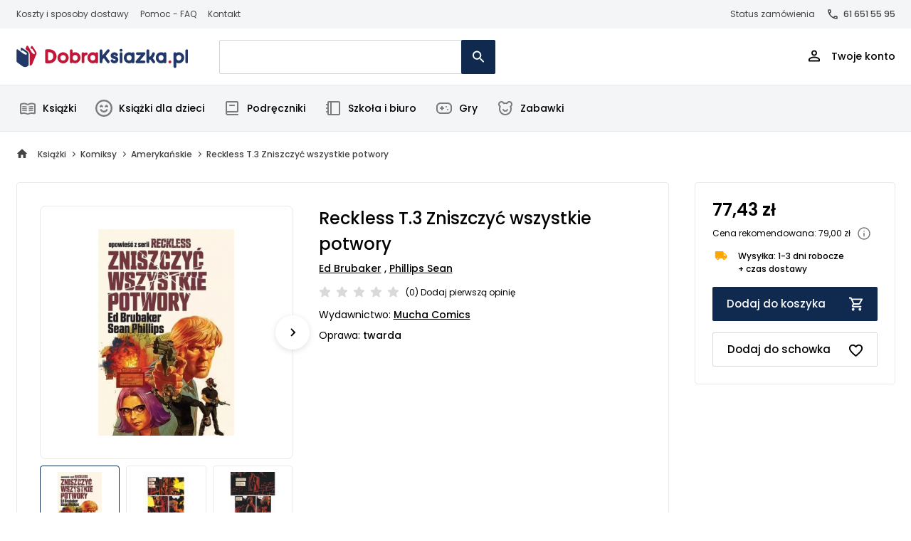

--- FILE ---
content_type: text/css
request_url: https://dobraksiazka.pl/themes/czytam_dobraksiazka/assets/css/luigi-box.css?v=05112024_v3
body_size: 3773
content:
.luigi-ac-hero-color {
    background: #63a4ea !important;
}

.luigi-ac-header,
.luigi-ac-no-result {
    color: #63a4ea !important;
    text-transform: uppercase;
    font-size: 14px !important;
    font-weight: 600;
}

.luigi-ac-header:not(:first-child) {
    margin-top: 6px !important;
}

.luigi-ac-header {
    height: auto !important;
}

.luigi-ac-footer {
    display: none !important;
}

.luigi-ac-hero-color-clickable {
    font-size: 14px !important;
    background: var(--btnmain) !important;
}

@media (min-width: 1021px) {
    .luigi-ac-heromobile-action-for-mobile.luigi-ac-hero-color-clickable {
        display: none !important;
    }

    .luigi-ac-heromobile .luigi-ac-main .luigi-ac-item {
        width: calc(100% / 3);
    }
}

@media (min-width: 1021px) and (max-width: 1331px) {
    .luigi-ac-heromobile {
        padding: 15px 0;
    }

    .luigi-ac-heromobile .luigi-ac-caret {
        left: 351px !important;
    }

    .luigi-ac-heromobile .luigi-ac-others {
        width: 22%;
    }

    .luigi-ac-heromobile .luigi-ac-products {
        width: 78%;
    }

    .luigi-ac-heromobile .luigi-ac-main .luigi-ac-first-main {
        width: 24%;
    }

    .luigi-ac-heromobile .luigi-ac-main .luigi-ac-rest-main {
        width: 76%;
    }

    .luigi-ac-heromobile .luigi-ac-main .luigi-ac-item {
        padding-left: .5em;
        padding-right: .5em;
    }

    .luigi-ac-heromobile .luigi-ac-item .luigi-ac-action-heromobile {
        right: 5px !important;
    }

    .luigi-ac-heromobile .luigi-ac-button-block--show-all {
        width: 60% !important;
    }
}

@media (min-width: 1332px) {
    .luigi-ac-heromobile .luigi-ac-others {
        width: 23%;
    }

    .luigi-ac-heromobile .luigi-ac-products {
        width: 77%;
    }

    .luigi-ac-heromobile .luigi-ac-main .luigi-ac-first-main {
        width: 25%;
    }

    .luigi-ac-heromobile .luigi-ac-main .luigi-ac-rest-main {
        width: 75%;
    }

    .luigi-ac-heromobile .luigi-ac-item .luigi-ac-action-heromobile {
        right: 11px !important;
    }

    .luigi-ac-heromobile .luigi-ac-button-block--show-all {
        width: 58% !important;
    }
}

.luigi-ac-product .luigi-ac-hero-color-clickable {
    display: none;
}

.luigi-ac-highlight {
    background-color: #ffcd9e !important;
}

.luigi-ac-main .luigi-ac-first-main .luigi-ac-text {
    padding-top: 0 !important;
}

.luigi-ac-others {
    background: #f5f5f5 !important;
}

.luigi-ac-attr--id {
    display: none !important;
}

.luigi-ac .luigi-ac-price-new,
.luigi-ac .luigi-ac-price-old {
    visibility: hidden;
}

.luigi-ac-action-heromobile {
    padding-top: 5px !important;
    padding-left: 6px !important;
}

.luigi-ac-action-heromobile img {
    width: 21px !important;
    height: 21px !important;
}

.luigi-ac-loader {
    border: 16px solid #f3f3f3;
    border-radius: 50%;
    border-top: 16px solid #63a4ea;
    width: 20px;
    height: 20px;
    -webkit-animation: spin 2s linear infinite;
    animation: luigi-spin 2s linear infinite;
    position: absolute;
    left: 50%;
}

@-webkit-keyframes luigi-spin {
    0% { -webkit-transform: rotate(0deg); }
    100% { -webkit-transform: rotate(360deg); }
}

@keyframes luigi-spin {
    0% { transform: rotate(0deg); }
    100% { transform: rotate(360deg); }
}

.luigi-ac-heromobile .luigi-ac-button-block--show-all {
    bottom: 0;
}

.luigi-ac-first-main {
    overflow: hidden;
}

.luigi-ac-heromobile .luigi-ac-other-content {
    font-size: 13px !important;
    font-weight: 500 !important;
}

.luigi-ac-heromobile .luigi-ac-rest-main .luigi-ac-header {
    margin-top: 0;
}

@media (max-width: 1020px) {
    .luigi-ac-heromobile-input {
        border: 1px solid var(--btnalt) !important;
        font-size: 14px !important;
        line-height: 24px;
        padding: 4px 12px !important;
        height: 48px;
    }

    .luigi-ac-heromobile .luigi-ac-heromobile-input-bg {
        height: 80px;
    }

    .luigi-ac-heromobile, .luigi-ac-heromobile-input-bg {
        transition: 0s;
    }

    .luigi-ac-heromobile .luigi-ac-inner {
        padding-top: 80px;
    }

    .luigi-ac-heromobile-input-wrap {
        top: 16px;
    }

    .luigi-ac-heromobile .luigi-ac-close {
        width: 48px;
        height: 48px;
        top: 16px;
        left: 2px;
        background-image: url("data:image/svg+xml,%3Csvg xmlns='http://www.w3.org/2000/svg' width='24' height='24' viewBox='0 0 24 24' fill='none'%3E%3Cpath d='M14.7062 8.11538C15.095 7.72569 15.0947 7.09466 14.7054 6.70538C14.3158 6.31581 13.6842 6.31581 13.2946 6.70538L8.70711 11.2929C8.31658 11.6834 8.31658 12.3166 8.70711 12.7071L13.2946 17.2946C13.6842 17.6842 14.3158 17.6842 14.7054 17.2946C15.0947 16.9053 15.095 16.2743 14.7062 15.8846L10.83 12L14.7062 8.11538Z' fill='black'%3E%3C/path%3E%3C/svg%3E");
    }

    .luigi-ac-heromobile-input-wrap .luigi-ac-heromobile-input-clear {
        width: 48px;
        height: 48px;
        top: 0;
        right: 2px;
        border-radius: 0;
        background: transparent url("data:image/svg+xml,%3Csvg xmlns='http://www.w3.org/2000/svg' width='24' height='24' viewBox='0 0 24 24' fill='none'%3E%3Cpath d='M18.295 7.115C18.6844 6.72564 18.6844 6.09436 18.295 5.705C17.9056 5.31564 17.2744 5.31564 16.885 5.705L12 10.59L7.115 5.705C6.72564 5.31564 6.09436 5.31564 5.705 5.705C5.31564 6.09436 5.31564 6.72564 5.705 7.115L10.59 12L5.705 16.885C5.31564 17.2744 5.31564 17.9056 5.705 18.295C6.09436 18.6844 6.72564 18.6844 7.115 18.295L12 13.41L16.885 18.295C17.2744 18.6844 17.9056 18.6844 18.295 18.295C18.6844 17.9056 18.6844 17.2744 18.295 16.885L13.41 12L18.295 7.115Z' fill='black'%3E%3C/path%3E%3C/svg%3E") no-repeat center;
    }

    .luigi-ac-heromobile-input-wrap .luigi-ac-heromobile-input-clear:hover {
        background-color: transparent;
    }

    .luigi-ac-heromobile .luigi-ac-action-heromobile {
        top: 50%;
        transform: translateY(-50%);
        bottom: auto;
    }

    .luigi-ac-heromobile .luigi-ac-heromobile-switches .luigi-ac-heromobile-switches-inner .luigi-ac-heromobile-switch.luigi-ac-heromobile-switch--active {
        color: var(--btnalt);
        border-bottom-color: var(--btnalt);
    }
}

/* LUGI SEARCH RESULTS */
.lb-search .lb-quick-searches__heading {
    color: #888;
    font-size: 14px !important;
    font-weight: 400;
    margin: 0 !important;
    padding: 0 !important;
}

.lb-search .lb-quick-searches__headings {
    padding: 8px 0 12px 0;
    gap: 12px;
    align-items: center !important;
}


.lb-search .lb-results {
    text-align: left !important;
    margin: 0 -18px !important;
}
.lb-search .lb-no-results {
    padding-left: 0 !important;
    padding-right: 0 !important;
    background-color: #fff !important;
}
.lb-search .lb-no-results .lb-search__main {
    padding-left: 0 !important;
}
.lb-search .lb-no-results .lb-top-items {
    padding-left: 0;
    padding-right: 0;
}
.lb-search .lb-checkbox__text {
    padding-top: 0 !important;
}

.lb-search .lb-result__title {
    font-weight: 600 !important;
    font-size: 14px !important;
    line-height: normal !important;
    margin: 0px !important;
    text-overflow: ellipsis;
    display: -webkit-box;
    -webkit-box-orient: vertical;
    overflow: hidden;
    -webkit-line-clamp: 2;
}

.lb-search-text-color-primary, .lb-search-text-color-primary-clickable {
    color: #000 !important;
}

.lb-search .lb-result::after {
    display: none !important;
}
.lb-search .lb-result__actions {
    align-items: start !important;
    flex-wrap: wrap;
    justify-content: start !important;
    margin-top: auto;
    flex-direction: column;
}


.lb-search .lb-result__action-item {
    margin: 0 !important;
    width: 100%;
}
.lb-search .lb-result__prices {
    text-align: left !important;
    display: flex;
    flex-direction: row-reverse;
    justify-content: flex-end;
    gap: 4px;
    margin-block: 8px !important;
}
.lb-result__action-buttons {
    width: 100%;
}

.lb-search .lb-result {
    display: flex;
    flex-direction: column;
    margin-top: 0px !important;
    position: relative;
    flex: 0 0 20 !important;
    max-width: 20%;
    padding: 0 18px !important;
    margin-bottom: 40px;
    height: unset;
}
.lb-search .lb-result__description {
    margin-top: 4px;
    text-overflow: ellipsis;
    display: -webkit-box;
    -webkit-box-orient: vertical;
    overflow: hidden;
    -webkit-line-clamp: 2;
    height: auto !important;
}
.lb-search .lb-sorts .lb-sorts__title {
    display: none   ;
}

@media (min-width: 992px) {
    .lb-search .lb-search__button-and-sorting__button {
        display: none;
    }
}

@media (max-width: 991px) {
    .lb-d-t-none.lb-search__button-and-sorting__button {
        display: block !important;
        min-width: 200px;
    }
}

@media (max-width: 991px) {
    .lb-search .lb-search__button-and-sorting {
        margin-bottom: 32px;
    }
}

@media (max-width: 991px) {
    .lb-search .lb-results__heading {
        display: none !important;
    }
}

@media (max-width: 1199px) {
    .lb-search .lb-result {
        padding: 0 8px !important;
    }
    .lb-search .lb-results {
        margin: 0 -9px !important;
    }
}

@media (min-width: 1024px) {
    .lb-search .lb-search__main {
        padding-left: 18px !important;
    }
}

@media (max-width: 991px) {
    .lb-search .lb-search__aside {
        display: none !important;
        position: fixed;
    }

    .lb-search .lb-search__aside.is-active {
        -webkit-overflow-scrolling: touch;
        background-color: #fff;
        bottom: 0;
        display: block !important;
        left: 0;
        overflow-y: auto;
        padding: 20px 20px 100px;
        right: 0;
        top: 0;
        z-index: 1000;
        width: 100% !important;
    }

    .lb-search .lb-search__close-filter {
        top: 13px !important;
    }
}

@media (max-width: 767px) {
    .lb-search .lb-result {
        flex: 0 0 25% !important;
        max-width: 25% !important;
    }
}

@media (max-width: 680px) {
    .lb-search .lb-result {
        flex: 0 0 33.333% !important;
        max-width: 33.333% !important;
    }
}

@media (max-width: 475px) {
    .lb-search .lb-result {
        flex: 0 0 50% !important;
        max-width: 50% !important;
    }
}

@media (min-width: 768px) {
    .lb-search .lb-search__aside {
        display: flex;
        flex: 0 0 212px !important;
        flex-direction: column;
        width: 212px !important;
        height: auto !important;
    }
    .lb-search .lb-search__aside .lb-aside-border {
        border-right: none !important;
        flex-grow: 0 !important;
    }
}
.lb-search .lb-search__main {
    flex: 0 1 auto !important;
    width: 100% !important;

}
.lb-search .lb-btn {
    padding: 12px 15px !important;
}

.lb-search-bg-color-primary, .lb-search-bg-color-primary-clickable {
    background-color: #10294F !important;
}

.lb-search-bg-color-primary:hover, .lb-search-bg-color-primary-clickable:hover {
    background-color: #10294F !important;
    border-color: #10294F !important;
}

.lb-search .lb-result__price {
    font-size: 16px !important;
    font-weight: 600 !important;
    line-height: 24px !important;
    color: #000 !important;
}

.lb-search .lb-pagination__pager .lb-pagination_page--button {
    top: 0 !important;
}

.lb-search .lb-pagination__pager .lb-pagination_page--button-last,
.lb-search .lb-pagination__pager .lb-pagination_page--button-first {
    display: none !important;
}
.lb-search .lb-pagination__btn {
    display: none !important;
}
.lb-pagination__info {
    display: none !important;
}
.lb-search .lb-pagination__pager .lb-pagination_page--button-prev,
.lb-search .lb-pagination__pager .lb-pagination_page--button-next {
    margin-right: 0 !important;
    margin-left: 0 !important;
}

.lb-search .lb-pagination__pager {
    padding-bottom: 0 !important;
}
.lb-pagination_page {
    display: block !important;
}
.lb-search .lb-pagination__pager .lb-pagination_page--hidden {
    top: 0 !important;
}

.lb-search .lb-pagination__pager .lb-pagination_page--button-next {
    background-image: url('data:image/svg+xml,<svg width="8" height="12" viewBox="0 0 8 12" fill="none" xmlns="http://www.w3.org/2000/svg"><path d="M1.28957 0.709778C0.89957 1.09978 0.89957 1.72978 1.28957 2.11978L5.16957 5.99978L1.28957 9.87978C0.89957 10.2698 0.89957 10.8998 1.28957 11.2898C1.67957 11.6798 2.30957 11.6798 2.69957 11.2898L7.28957 6.69978C7.67957 6.30978 7.67957 5.67978 7.28957 5.28978L2.69957 0.699778C2.31957 0.319778 1.67957 0.319778 1.28957 0.709778Z" fill="white"></path></svg>') !important;
}.lb-search .lb-pagination__pager .lb-pagination_page--button-prev {
     background-image: url('data:image/svg+xml,<svg width="8" height="12" viewBox="0 0 8 12" fill="none" xmlns="http://www.w3.org/2000/svg"><path d="M1.28957 0.709778C0.89957 1.09978 0.89957 1.72978 1.28957 2.11978L5.16957 5.99978L1.28957 9.87978C0.89957 10.2698 0.89957 10.8998 1.28957 11.2898C1.67957 11.6798 2.30957 11.6798 2.69957 11.2898L7.28957 6.69978C7.67957 6.30978 7.67957 5.67978 7.28957 5.28978L2.69957 0.699778C2.31957 0.319778 1.67957 0.319778 1.28957 0.709778Z" fill="white"></path></svg>') !important;
 }


.lb-search .lb-pagination__pager .lb-pagination_page--button {
    background-color: #10294F !important;
    background-size: auto !important;
    height: 40px !important;
    width: 40px !important;
    border-radius: 4px;
}

.lb-search .lb-pagination__pager .lb-pagination_page {
    height: 40px !important;
    width: 40px !important;
    display: flex !important;
    align-items: center;
    justify-content: center;
    margin: 0px !important;
}
.lb-search .lb-pagination__pager .lb-pagination_page--button-last,
.lb-search .lb-pagination__pager .lb-pagination_page--button-first {
    display: none !important;
}
.lb-search .lb-search__title,
.lb-search .lb-search__aside .lb-aside-heading {
    font-size: 20px !important;
    font-weight: 500 !important;
}

.lb-search .lb-result__availability {
    display: none !important;
}

.lb-search__main a.notify {
    transition: border-color .2s;
}

.luigi-ac-heromobile .luigi-ac-other-content {
    text-overflow: initial;
    white-space: initial;
}

.luigi-ac-others {
    overflow: auto;

    scrollbar-color: #63a4ea #f5f5f5;
    scrollbar-width: thin;
}

.luigi-ac-others::-webkit-scrollbar {
    width: 6px;
}

.luigi-ac-others::-webkit-scrollbar-track {
    background: #f5f5f5;
}

.luigi-ac-others::-webkit-scrollbar-thumb {
    background-color: #63a4ea;
    border-radius: 3px;
}

@media screen and (min-width: 1021px) {
    .luigi-ac-heromobile .luigi-ac-others > a.luigi-ac-item:last-child {
        margin-bottom: 16px !important;
    }
}

.lb-search {
    font-family: "Poppins", sans-serif !important;
}

.lb-search .add-to-cart-btn.notify {
    font-size: 10px;
    padding: 7px 4px;
    text-align: center !important;
}

.lb-search .lb-checkbox__text {
    font-size: 12px !important;
    line-height: 18px !important;
    color: #434343 !important;
}

.lb-search .lb-checkbox {
    margin: 0 0 8px !important;
    padding-left: 32px !important;
}

.lb-search .lb-checkbox:hover {
    text-decoration: underline;
}

.lb-search .lb-checkbox__element {
    width: 20px !important;
    height: 20px !important;
    top: 0 !important;
    border: 1px solid #dbdbdb !important;
}

.lb-search .lb-checkbox__input:hover + .lb-checkbox__check + .lb-checkbox__element,
.lb-search .lb-checkbox__input:hover + .lb-checkbox__check {
    transform: none !important;
    box-shadow: none !important;
}

.lb-search .lb-checkbox__input + .lb-checkbox__check {
    border-radius: 3px;
    width: 20px !important;
    height: 20px !important;
    top: 0 !important;
}

.lb-search .lb-checkbox__input:checked + .lb-checkbox__check:after {
    content: "";
      display: block;
      width: 12px;
      height: 6px;
      border-left: 2px solid #fff;
      position: absolute;
      top: 6px;
      left: 4px;
      border-bottom: 2px solid #fff;
      transform: rotate(-45deg);
}

.lb-search .lb-checkbox__input + .lb-checkbox__check.lb-search-bg-color-primary {
    background: #10294F !important;
}

.lb-search .lb-facet__search {
    margin-bottom: 16px !important;
}

.lb-search .lb-facet__search input {
    height: 40px;
    border: 1px solid #cfd3d6 !important;
    padding: 4px 12px;
    border-radius: 2px;
    transition: border .3s;
    font-weight: 400;
    font-size: 14px;
    line-height: 24px;
}

.lb-search .lb-facet__search .lb-facet__search-clear {
    margin-top: 0;
}

.lb-search .lb-facet__search input:focus {
    outline: 0;
    border: 1px solid #10294F;
}

.lb-search .lb-facet__title {
    font-size: 16px;
    line-height: 1.75;
    font-weight: 500 !important;
}

.lb-active-filter__value {
    font-size: 12px !important;
    line-height: 18px !important;
    color: #434343 !important;
}

.lb-active-filter {
    padding-right: 40px !important;
    margin-right: 0 !important;
}

.lb-active-filter + .lb-active-filter {
    margin-top: 8px;
}

.lb-search .lb-active-filter::after {
    background-image: url('data:image/svg+xml,<svg width="40" height="40" viewBox="0 0 40 40" fill="none" xmlns="http://www.w3.org/2000/svg"><circle cx="20" cy="20" r="16" fill="%23E5F2FD" fill-opacity="0.5"></circle><path d="M24.7211 16.3371C25.0131 16.045 25.0131 15.5716 24.7211 15.2796C24.4291 14.9875 23.9556 14.9875 23.6636 15.2796L19.9998 18.9433L16.3361 15.2796C16.0441 14.9875 15.5706 14.9875 15.2786 15.2796C14.9866 15.5716 14.9866 16.045 15.2786 16.3371L18.9423 20.0008L15.2786 23.6646C14.9866 23.9566 14.9866 24.43 15.2786 24.7221C15.5706 25.0141 16.0441 25.0141 16.3361 24.7221L19.9998 21.0583L23.6636 24.7221C23.9556 25.0141 24.4291 25.0141 24.7211 24.7221C25.0131 24.43 25.0131 23.9566 24.7211 23.6646L21.0573 20.0008L24.7211 16.3371Z" fill="%2363A4EA"></path></svg>');
    content: '' !important;
    width: 32px;
    height: 32px;
    background-size: 32px;
    background-position: center;
}

@media (max-width: 991px) {
    .lb-search .lb-active-filter::after {
        top: 50% !important;
        transform: translateY(-50%) !important;
    }

    .lb-active-filter {
        margin-right: 24px !important;
    }
}

.lb-search .lb-facet__cancel {
    font-size: 12px !important;
    margin-top: 0 !important;
}

@media (min-width: 992px) {
    .lb-search .lb-search__aside {
        padding-right: 18px !important;
    }

    .lb-search .lb-facet {
        padding-right: 0 !important;
    }

    .lb-search .lb-facet__cancel {
        margin-top: -16px !important;
        margin-bottom: 16px;
    }

    .lb-search .lb-facet__header {
        margin-bottom: 0 !important;
    }

    .lb-aside-section:has(.lb-active-filters) {
        margin-bottom: 16px;
    }

    .lb-active-filters .lb-facet__header {
        margin-bottom: 0 !important;
    }

    .lb-facet--collapsed .lb-facet__title {
        padding-bottom: 0 !important;
    }

    .lb-search .lb-facet__title {
        padding-bottom: 18px;
    }

    .lb-aside-heading {
        display: none;
    }

    .lb-search .lb-search__aside .lb-aside-border {
        border-top: 0 !important;
    }

    .lb-search .lb-aside-section:first-of-type .lb-facet .lb-facet__header {
        margin-top: 0 !important;
    }
}

.lb-search .lb-facet__more {
    color: var(--textmain) !important;
    font-size: 12px !important;
    line-height: 16px !important;
    margin-top: 16px !important;
    text-align: left !important;
    text-decoration: none !important;
    position: relative;
    display: inline-block !important;
    padding-right: 16px;
}

.lb-search .lb-facet__more::after {
    content: "";
    position: absolute;
    top: 5px;
    right: 0;
    width: 4px;
    height: 4px;
    border-bottom: 1px solid #000;
    border-right: 1px solid #000;
    transform: rotate(45deg);
}

.lb-facet__hidden-list.is-visible + .lb-facet__more::after {
    transform: rotate(-135deg);
    top: 7px;
}

.lb-search .lb-result__description {
    font-size: 14px;
    line-height: 21px !important;
    color: var(--textmain) !important;
}

.lb-result__description.prod-author {
    font-size: 14px;
    font-weight: 400;
    line-height: 21px;
    color: #5c5c5c;
    -webkit-line-clamp: 1;
    max-height: 21px;
}


.lb-search .lb-btn.lb-result__btn-buy {
    padding: 8px 16px !important;
    color: #fff;
    background-color: var(--primaryColor);
    transition: .2s;
    outline: 0;
    border: none;
    font-size: 14px !important;
    font-weight: 500 !important;
    line-height: 24px !important;
    border-radius: 2px !important;
    text-align: left !important;
    background-image: url('./../img/add_to_cart.png');
    background-repeat: no-repeat;
    background-size: 18px;
    background-position: calc(100% - 12px) center;
}

@media (max-width: 1275px) {
    .products-list.fullwidth-list .product-box {
        flex: 0 0 calc(100% / 5) !important;
        max-width: calc(100% / 5) !important;
    }
}

@media (max-width: 1024px) {
    .products-list.fullwidth-list .product-box {
        flex: 0 0 calc(100% / 4) !important;
        max-width: calc(100% / 4) !important;
    }
}

@media (max-width: 650px) {
    .products-list.fullwidth-list .product-box {
        flex: 0 0 calc(100% / 3) !important;
        max-width: calc(100% / 3) !important;
    }
}
@media (max-width: 475px) {
    .products-list.fullwidth-list .product-box {
        flex: 0 0 calc(100% / 2) !important;
        max-width: calc(100% / 2) !important;
    }
}

@media screen and (max-width: 1020px) {
    .luigi-ac-heromobile .luigi-ac-queries .luigi-ac-query .luigi-ac-other-content {
        color: #fff;
    }


    .luigi-ac-heromobile-input-wrap input {
        width: calc(100% - 48px);
    }

    .luigi-ac-heromobile-input-wrap a {
        position: absolute;
        right: 50px;
        top: 0;
        width: 48px;
        height: 48px;
        content: '';
        background-color: var(--primaryColor);
        border: 0;
        border-top-right-radius: 2px;
        border-bottom-right-radius: 2px;
        display: flex;
        align-items: center;
        justify-content: center;
    }
}

@media (min-width: 992px) {
    .lb-search .lb-facets__mobile-actions,
    .lb-aside-heading__hits-count.lb-d-t-none,
    .lb-search .lb-search__close-filter {
        display: none !important;
    }
}

@media (max-width: 991px) {
    .lb-search .lb-facets__mobile-actions,
    .lb-aside-heading__hits-count.lb-d-t-none,
    .lb-search .lb-search__close-filter {
        display: block !important;
    }
}

.lb-search .lb-search__aside .lb-aside-heading {
    padding-top: 0 !important;
}

.lb-search .lb-search__aside .lb-aside-heading__hits-count {
    transform: translateY(-35px) !important;
}

@media (min-width: 1200px) {
    .lb-search {
        padding-top: 64px !important;
    }
}


--- FILE ---
content_type: text/css
request_url: https://dobraksiazka.pl/themes/czytam_dobraksiazka/assets/css/shop.min.css?v=16062025
body_size: 6961
content:
.prod-name h3,.prod-name span{-webkit-line-clamp:2}.prod-author,.prod-name h3,.prod-name span{text-overflow:ellipsis;display:-webkit-box;-webkit-box-orient:vertical;overflow:hidden}.card,.label--loading::after{-webkit-border-radius:4px;-moz-border-radius:4px}.card,.card .form-check::before,.card .form-radio::before,.card-order{background:#fff}.card-img,.contact_response p,.no-products--title,.ors-text,.return-item .single-product__qty,.sppag .page-link{text-align:center}.add-opinion-anchor:hover,a.prod-name:hover,span .promotrigger{text-decoration:underline}.prod-list-item{position:relative;width:100%;height:100%}.owl-carousel .prod-list-item{margin-bottom:0}.prod-list-item .add-to-wishlist{position:absolute;right:7px;bottom:8px;width:24px;height:24px}.card,.price-summary-line,.products-list .product-img img,.register-guest>.btn{width:100%}.prod-name.pblink{font-weight:600}.prod-name h3{font-size:inherit;font-weight:inherit;line-height:inherit}.prod-author{font-size:14px;font-weight:400;line-height:21px;color:#5c5c5c;-webkit-line-clamp:1;max-height:21px}.commentpop .info-box,.prod-img,.rating-form .form-group,.rating-form .info-box{margin-bottom:12px}.prod-price{display:block;font-weight:700}.prod-prices{padding-bottom:16px}.prod-price-standard{font-size:16px;font-weight:600;line-height:24px;color:#000}.prod-price-old{font-size:16px;font-weight:400;line-height:24px;color:#7b7b7b;padding-left:12px}.prod-old-price{text-decoration:line-through;color:#acacac;font-size:12px}.prod-old-price+.prod-price{color:#c70000}.prod-flag{position:absolute;top:0;left:0}.prod-cat-top{padding-bottom:24px}.product-counter{font-size:12px;font-weight:400;line-height:21px;color:#7b7b7b;padding-left:20px;padding-bottom:3px}.product-counter__mobile{margin-top:32px;margin-bottom:32px}.additional-products-section .h2,.category-img{padding-bottom:32px}.card{border-radius:4px;padding:24px;margin-bottom:20px}.card-order{padding:32px;border-radius:4px}.card-order.has-edit{padding-top:24px}.card-gray{background:#f8f9f9;padding:32px}.card-padd{padding:30px}.card-inner{padding-bottom:10px;border-bottom:1px solid #dbdbdb;margin-bottom:12px}.label--loading.selected,.label--loading:focus,.label--loading:hover{border-color:var(--secondaryColor)}.card .form-radio{font-weight:700}.add-to-cart-btn.blue:hover,.add-to-cart-btn.orange:hover{background-color:var(--btnalthover);border-color:var(--btnalthover)}.label--loading{line-height:1.6;cursor:pointer;position:relative;padding-left:24px;padding-right:15px}.label--loading.selected{padding:11px;border-width:2px;background:#fff;position:relative}.label--loading::after{content:"";display:block;position:absolute;top:1px;left:1px;bottom:1px;right:1px;z-index:9;opacity:0;border-radius:4px;background:url(../img/load.svg) center/102px no-repeat #fff}.account-menu,.price-summary{padding:24px;-webkit-border-radius:4px;-moz-border-radius:4px}.label--loading.load::after{opacity:1;z-index:10}.comments-box textarea,.contact_response{margin-top:20px}.comments-box label{font-size:16px;font-weight:500;line-height:28px;margin:0;pointer-events:none}.comments-box-header{cursor:pointer}.comments-box-header img{width:20px;height:40px}.comments-box-header.open img{-webkit-transform:rotate(180deg);-ms-transform:rotate(180deg);transform:rotate(180deg)}#jsComments,.comment_quickedit,.comments-box-inner,.filter-slide,.filters-hidden,.return-item .single-product__add{display:none}.price-summary{font-size:16px;background:#f8f9f9;border-radius:4px}@media (min-width:576px){.price-summary-line{max-width:360px}}.price-summary-big{font-size:20px}.account-menu{background:#fff;border-radius:4px}.card-img{min-width:64px;height:64px;-webkit-border-radius:4px;-moz-border-radius:4px;border-radius:4px;border:0 solid #e9e9e9}.card-img img{width:64px;height:64px}.cart-address--delivery{height:calc(100% - 20px)}.billing-private .selectable-address:last-child,.label--loading:last-child,.search-results-list .filter-group .form-check{margin-bottom:0}.confirmation-icon svg{width:90px;height:90px}.product-rating-stars img{width:18px;height:19px;margin-right:2px}.product-rating-count{position:relative;top:2px;font-size:13px}.baner-item-flag,.prod-flag,.product-flag{padding:6px 8px;font-weight:700;text-transform:uppercase;border-radius:3px;margin-right:8px;margin-bottom:8px;font-size:12px;letter-spacing:1px}.product-flag:last-child{margin-right:0}.ltgreen-leaflet,.product-flag--new{color:#fff;background:#7cc576}.product-flag--recommended{background-color:#e4f2ff;color:#2a4fac}.prod-flag--sale,.product-flag--sale{background-color:#ffced1;color:#c70d0d}.green-leaflet{color:#fff;background-color:#3ebc37}.ltred-leaflet{color:#fff;background:#df3c5a}.purple-leaflet{color:#fff;background:#8781bd}.orange-leaflet{color:#fff;background:orange}.product-status-item{font-size:12px;font-weight:500;line-height:18px;padding-bottom:8px}.product-status-item svg{display:block;width:24px;height:24px;margin-right:12px}.product-status-item span{padding-top:4px}.comment-added svg,.no-comment svg{width:65px;height:52px;margin-bottom:35px}.rated-item{display:-ms-flexbox;display:flex;margin-bottom:3px}.rated-item svg{width:17px;height:17px;cursor:pointer;margin-right:7px}.rated-item svg path{fill:#d9d9d9}.rated-item.active svg path{fill:#ffa500}.upload-input{border:2px dashed #ddd;position:relative;-webkit-border-radius:4px;-moz-border-radius:4px;border-radius:4px}.upload-input input{opacity:0;cursor:pointer}.upload-input-text{pointer-events:none;position:absolute;top:50%;left:50%;-webkit-transform:translate(-50%,-50%);transform:translate(-50%,-50%)}.ppbox-product{padding:24px 0}.ppbox-prodimg{flex:0 0 144px;max-width:144px;margin-right:20px}.ppbox-prodimg img{border-radius:4px;width:100%}#product-card .product-box .prod-rating,.prod-rating,.product-box .prod-rating{padding:11px 0}.product-box{position:relative;max-width:176px}.product-img-wrap,.th-fill{flex-grow:1}.product-box .product-img{position:relative;cursor:pointer;text-align:center;display:block}.product-box .product-img+.prod-name,.product-prices-ins+.product-status{padding-top:12px}.prod-rating svg{margin-right:7px;width:17px;height:17px}#product-card .prod-rating,.summary-box .cart-products{padding:0}.add-to-cart-btn,.add-to-wishlist-btn{font-size:14px;font-weight:500;line-height:24px;border-radius:2px}.ppbox-timer-text,.timer-element{font-size:15px;font-weight:500;line-height:24px}.add-to-cart-btn:not(.hollow),.add-to-wishlist-btn:not(.hollow){outline:0;border:none}.add-to-wishlist-btn{border:1px solid #d9d9d9;margin-top:16px}.add-to-cart-btn.blue,.add-to-cart-btn.orange{padding:8px 16px;color:#fff;background-color:var(--primaryColor);transition:.2s}.add-to-cart-btn.notify{font-size:11px;padding:7px 5px}#product-card .product-box .add-to-cart-btn.blue{padding:8px 16px}.add-to-cart-btn.blue svg,.add-to-cart-btn.orange svg{filter:invert(1) brightness(100);max-width:15px;max-height:15px}.add-to-cart-btn.blue:hover{color:#fff}.add-to-cart-btn.btn.blue:active,.add-to-cart-btn.btn.blue:focus{background-color:var(--btnaltactive);border-color:var(--btnaltactive);color:#fff}.add-to-cart-btn.orange:active,.add-to-cart-btn.orange:focus{background-color:var(--btnaltactive);border-color:var(--btnaltactive)}.ppbox-timer-text{padding-right:33px}.timer-element{width:40px;height:40px;background:#e5f2fd;border-radius:2px}.separator{font-size:14px;font-weight:400;line-height:24px;letter-spacing:.11px;padding:0 4px}.customcol-images{flex:0 0 282px;max-width:282px}.customcol-details,.rating-form{flex:0 0 calc(100% - 282px);max-width:calc(100% - 282px);padding-left:36px}.product-name{font-size:24px;font-weight:500;line-height:36px;padding-bottom:12px}.prod-name+.prod-rating{padding-top:32px}.product-authors{font-size:14px;font-weight:500;line-height:24px}.ratingtext{font-size:12px;font-weight:400;line-height:18px;padding-top:4px;padding-left:2px}.rating-inside{padding-bottom:8px;padding-top:4px}.pcad-item{font-size:14px;line-height:21px;padding-bottom:8px}.discount-ammount,.info-box,.visual-radio label{font-size:12px;line-height:18px}.cart-card-abs .prodPromoBox span,.pcad-item span{font-weight:500}.discount-ammount{font-weight:500;color:#219653;padding-top:6px;padding-bottom:12px}.neg-mar,.row.user-types{margin:0 -8px}.auth-layout .imgcol,.cart-products .imgcol,.foot-phone{margin-right:20px}.box-promo-prodcard img{border-radius:4px}#product-card .togglable-content{max-height:100px;line-height:1.71;margin:0;color:#7b7b7b}#product-card .togglable-content.open{max-height:100%}.cart-card{position:sticky;top:32px;transition:.2s;border:1px solid #e9e9e9}.scrollupBody .cart-card,.scrollupBody .cart-card.sticky2{top:177px}.info-box{padding:17px;border-radius:2px;font-weight:500}.no-products--title,.products-category-title{font-size:20px;font-weight:500}#searchAvailable,.info-box svg,.rating-form .form-combine input,.search-results-list .dropdown.per-page{margin-right:16px}.left-panel-categories .current-cat{font-size:14px;line-height:24px}.left-panel-categories .current-cat.active{color:var(--primaryColor)}.left-panel-categories .categories-title{padding-top:20px;padding-bottom:16px;border-top:1px solid #e9e9e9}.wishlist-item .favourites-form{position:absolute;right:13px;top:-5px;background:#fff;border-radius:50%}.circle-icon{height:124px;width:124px;display:-ms-flexbox;display:flex;justify-content:center;align-items:center;border-radius:50%;margin-bottom:36px}.no-products--icon{background-color:#f3f5f7}.no-cart--icon{background-color:#fff}.dropdown.disabled{border-color:#d9d9d9;background:#f3f5f7;opacity:.9;pointer-events:none}@media (min-width:992px){.card-padd{padding:50px;margin:0;height:100%}.account-menu{margin-right:15px}.filter-buttons_container{position:sticky;bottom:0;background:#fff;z-index:1}}.no-products--title{line-height:32px}.delete-abs{position:absolute;right:-12px;top:-12px}.delete-abs svg{transition:.3s;cursor:pointer;opacity:.65}#detector.loading::after,.delete-abs:hover svg,.edit-btn:hover,.edit-comment-btn:hover,.product-box:hover .wishlist-prodlist,.selectable-address .edit-btn:hover,.user-details .edit-btn:hover,.user-details:hover .delete-abs,.wishlist-prodlist.wishlisted .heart-fill,.wishlisted .favourite-active-img{opacity:1}.foot-phone{padding-right:20px;border-right:1px solid #c4c4c4}.activePromo svg,.footitem,.footitem:last-of-type{margin-right:12px}.footitem{font-size:14px;font-weight:400;line-height:normal}.cart-col-smaller,.static-col-smaller{flex:0 0 318px;max-width:318px;padding:0 18px}.cart-col-big,.static-col-big{flex:0 0 calc(100% - 318px);max-width:calc(100% - 318px);padding:0 18px}.static-col-smaller{padding-right:56px}.order-container{max-width:848px}.user-types .visual-radio{flex:0 0 33.33%;max-width:33.33%;padding:0 8px}.visual-radio label{padding:24px 8px;display:-ms-flexbox;display:flex;flex-direction:column;justify-content:center;align-items:center;font-weight:500;background-color:#f5f5f5;border-radius:4px;border:2px solid #f5f5f5;transition:.2s}.visual-radio input:checked+label,.visual-radio label:hover{border:2px solid var(--secondaryColor)}.search-results-list .dropdown,.search-results-list .form-check,.visual-radio label svg{margin-bottom:16px}#blackbg,.blackbg{display:none;position:fixed;left:0;top:0;background-color:rgba(0,0,0,.5);width:100%;height:100%;z-index:997}#cart-popup,.cart-popup{display:none;position:fixed;left:50%;top:50%;transform:translate(-50%,-50%);background-color:#fff;border:1px solid #eee;max-width:664px;width:100%;z-index:999;padding:32px;border-radius:4px;scrollbar-width:thin;scrollbar-color:var(--primaryColor) #fff}#cart-popup .ppbox-product,.cart-popup .ppbox-product{max-width:340px;padding:0 0 24px}#cart-popup::-webkit-scrollbar,.cart-popup::-webkit-scrollbar{width:11px}#cart-popup::-webkit-scrollbar-track,.cart-popup::-webkit-scrollbar-track{background:#fff}#cart-popup::-webkit-scrollbar-thumb,.cart-popup::-webkit-scrollbar-thumb{background-color:var(--primaryColor);border-radius:6px;border:3px solid #fff}.cartpop-buttons>.btn{max-width:176px;width:100%;font-size:15px;font-weight:500;line-height:24px;padding:12px 15px;margin-bottom:12px}#mini-summary-bottom,.cartbar.sticky{background:#fff;bottom:0;padding:20px 24px}.favourite-active-img{opacity:0;pointer-events:none;width:23px;height:23px;position:absolute;right:18px;top:50%;transform:translate(0,-45%);transition:.2s}.heart-fill,.wishlist-prodlist{transition:opacity .25s;opacity:0}.prod-col-left{position:relative;width:100%;padding-right:36px;padding-left:18px;flex:0 0 calc(100% - 300px);max-width:calc(100% - 300px)}.prod-col-right{position:relative;width:100%;padding-right:18px;flex:0 0 300px;max-width:300px}.cartbar.sticky{display:none;position:fixed;left:0;width:100%;max-width:100%;z-index:3}#product-images{-webkit-filter:drop-shadow(0px 6px 20px rgba(0,0,0,0.03)) drop-shadow(0px 4px 8px rgba(0,0,0,0.1));filter:drop-shadow(0px 6px 20px rgba(0, 0, 0, .03)) drop-shadow(0px 4px 8px rgba(0, 0, 0, .1))}.prod-cartpop{display:-ms-flexbox;display:flex;justify-content:space-between}.pop-close{display:none;position:absolute;right:30px;top:28px}.heart-fill,.popup-default{top:50%;transform:translate(-50%,-50%);left:50%}.leaflet-popup-content p{color:#fff}.container-sm{max-width:536px}.loadercircle{width:124px;height:124px;background:#fff;border-radius:50%;margin:auto auto 32px}.cw388{max-width:388px;margin-left:auto;margin-right:auto}.odt-name,.profile-comment-item .user-comment{font-size:14px;font-weight:400;line-height:21px}.odt-val{font-size:14px;font-weight:500;line-height:21px}.products-list .product-box{flex:0 0 20%;max-width:20%;padding:0 18px;margin-bottom:40px;height:unset}.products-list .splide__slide .product-box{flex:0 0 100%;max-width:100%;padding:unset;margin-bottom:unset}.products-list.fullwidth-list .product-box{flex:0 0 calc(100% / 6);max-width:calc(100% / 6);display:-ms-flexbox;display:flex;flex-direction:column;justify-content:flex-end}.form-radio-label,.selectable-address .form-check-label{line-height:20px}.addr-customername,.addr-gray,.ud-address-name{font-size:14px;line-height:21px}.selectable-address{flex:0 0 100%;max-width:100%;margin:0 0 16px;position:relative}.selectable-address label{padding:12px 20px;border:1px solid #e9e9e9;border-radius:4px;margin-bottom:0;cursor:pointer;transition:border-color .2s}.selectable-address .edit-btn{opacity:0;position:absolute;right:16px;top:16px}.selectable-address:hover .edit-btn,.user-details:hover .edit-btn{opacity:.65}.selectable-address input:checked+label,.selectable-address label:hover{border-color:var(--primaryColor)}.borderedcomment,.last-orders .profile-order{border-top:1px solid #e9e9e9}.addr-gray{font-weight:400;color:#7b7b7b}.card.lesspad{padding-bottom:8px}.selectable-address p{line-height:1.5;font-size:13px;font-weight:500;color:#434343}.addr-customername{display:block;font-weight:500;padding-bottom:3px}.last-orders{background:#fff;border-radius:4px;margin-bottom:20px}.last-orders .profile-order,.last-orders .top-row{display:-ms-flexbox;display:flex;min-height:60px;align-items:center;padding:0 8px;transition:.3s}.profile-order:hover{background:#f1f1f1;cursor:pointer}.last-orders .profile-order>div,.last-orders .top-row>div{padding:8px 10px}.top-row>div{font-size:12px;font-weight:500;line-height:18px}.th-lp{width:7%}.th-1{width:16%}.th-140,.th-2{width:18%}.ud-address-name{font-weight:500;padding-bottom:4px}.ud-address,.ud-email{padding-bottom:5px}.ud-address,.ud-email,.ud-name,.ud-phone{font-size:14px;font-weight:400;line-height:21px;color:#434343}.ud-addr-title{font-size:15px;font-weight:500;line-height:24px}.user-details .delete-abs{right:38px;top:20px;opacity:0;transition:opacity .3s}.user-details button.button-delete{background:border-box;border:0;padding:0;display:-ms-flexbox;display:flex}#confirmshadow,#jsShadow{display:none;position:fixed;top:0;left:0;width:100%;height:100%;background:#00000052;z-index:10}.profile-comment-item .prodimg{width:80px;flex:0 0 80px;margin-right:20px}.profile-comment-item .ppbox-product-details{max-width:356px;width:100%}.profile-comment-item .prod-name{min-height:unset}.profile-comment-item .user-comment span{padding-right:18px}#user-has-comment{padding-top:60px}.popup-default{display:none;position:fixed;background:#fff;padding:32px;border-radius:4px;z-index:11}.popup-default .delete-abs{top:12px;right:12px;cursor:pointer}.commentpop{width:600px}.commentpop .prod-rating{padding:0;margin-left:21px}.commentpop textarea{resize:none}.commentpop .prod-name{min-height:unset;padding-bottom:24px}.borderedcomment{margin-top:20px;padding-top:20px}.no-comment{font-size:13px;font-weight:500}.card.cartbox-mockup{border:1px solid #e9e9e9;margin:24px 0 0}.forgot-pass{font-size:12px;font-weight:400;line-height:18px}.user-details .edit-btn{position:absolute;top:20px;right:84px;transition:.2s;opacity:0}.wishlist-prodlist{position:absolute;bottom:14px;right:14px;background:0 0;border:none;padding:0;width:40px;height:40px;color:#000}.wishlist-prodlist svg{width:40px;height:40px;display:block}.heart-fill{position:absolute}.wishlist-prodlist:hover{color:#eb5757}.basic-filters{margin:32px 0}.dropdown.per-page{margin-left:16px}.basic-filters+#products-main,.prod-list-header .products-section,.subsite-menu-link--first{padding-top:0}.filter-buttons .btn-load::after{background-color:var(--btnaltactive);width:calc(100% + 2px);height:calc(100% + 2px);left:-1px;top:-1px;border-radius:2px}.basic-filters .dropdown-button>span{padding-right:12px;min-width:138px;text-align:left}.decoration-svg{display:-ms-flexbox;display:flex;opacity:.8;position:absolute;left:50%;bottom:-190px;color:#e5f2fd;transform:rotate(24deg) translate(-50%,0);width:100px;height:100px}.card.small{max-height:64px}#mini-summary-bottom{display:none;position:fixed;left:0;width:100%;-webkit-box-shadow:0 0 15px 5px rgb(0 0 0 / 10%);box-shadow:0 0 15px 3px rgb(0 0 0 / 10%);transform:translateY(calc(100% + 30px));transition:.3s}#mini-summary-bottom.active{transform:translateY(0)}.subsite-menu-left{padding:24px;background-color:#f3f5f7;border-radius:4px}.subsite-menu-link{display:block;font-size:14px;font-weight:500;line-height:24px;color:#000;padding:6px 0}.subsite-menu-link.active,.user-menu--active,.user-menu--active:hover{color:var(--primaryColor)}.subsite-menu-heading{font-size:16px;font-weight:500;line-height:28px}.order-action--link{margin-left:12px}.return-item .cart-product{padding-left:20px;width:100%;max-width:100%;min-height:105px}.return-item .cart-col1{width:100%;max-width:204px}.form-radio label::before,.return-item .form-check label::before,.return-item .form-check::before,.return-item .form-radio::before{top:50%;left:0;transform:translateY(-50%)}.return-item .form-check label::after{top:50%;transform:translateY(calc(-50% - 1px)) rotate(-45deg)}.comp-return-check .form-check-label{top:50%;transform:translateY(-50%)}.return-item textarea{width:320px;margin-left:20px;height:105px;display:none;resize:none}.product-img img{max-height:176px;max-width:176px;object-fit:scale-down;width:100%}.prod-cat-top-functions .pagination{padding:0;border-top:0;margin-bottom:32px}.prod-cat-top-functions .pagination.mt-32{margin-top:32px}.subcategories .subcategories{padding-left:8px}.th-40{width:6.5%}.th-100{width:14%}.th-80{width:11%}.old-discount-total{color:#7b7b7b;padding-right:12px}.order-cards--show{min-height:72px}#dropdownbg{display:none;pointer-events:none;position:fixed;top:0;left:0;width:100%;height:100%;z-index:1}#dropdownbg.active{display:block;pointer-events:all}@media (min-width:768px){.return-item .cart-col-left{flex:0 0 80px;max-width:80px}}@media (max-width:1199px){.cart-col-big,.cart-col-smaller,.products-list .product-box,.static-col-big{padding:0 8px}.products-list .prod-price-old{font-size:13px;padding-left:6px}.profile-comment-item .user-comment span{padding-right:0}.top-link-wishlist.has-items::after{left:9px}.homecat--borderleft::before{left:-9px}.return-item textarea{margin-left:24px;width:100%;max-width:100%}.return-item .single-product__qty{margin:20px 0}.order-action-links{display:flex;display:-ms-flexbox;flex-direction:column;padding-top:12px}.btn.smallest.order-action--link{margin-top:12px;margin-left:0;padding:12.5px 12px}.order-action--link:first-of-type{margin-top:0}.return-item .cart-product{min-height:unset}}@media (max-width:1024px){.prod-col-left{flex:0 0 100%;max-width:100%}.prod-col-right{flex:0 0 100%;max-width:100%;display:none}.cartbar.sticky{display:-ms-flexbox;display:flex;justify-content:space-between;align-items:center;-webkit-box-shadow:0 0 15px 5px rgba(0,0,0,.15);box-shadow:0 0 15px 5px rgba(0,0,0,.15)}.cartbar>button{flex:0 0 215px;max-width:215px}.cartbar .add-to-cart-btn{padding:12px 16px;color:#fff;background-color:#ff7b00;font-size:15px;font-weight:500}.cartbar .product-single-old-price,.cartbar .product-single-price{font-size:20px;font-weight:600;line-height:24px;padding-left:0}.cartbar .product-single-old-price{font-weight:400}.cartbar .cartbar-price-big{font-size:24px}.card.cartbox-mockup{border:1px solid #e9e9e9;margin:24px 0 0;display:block!important}}@media (max-width:991px){.contacts-foot,.foot-phone{border-bottom:1px solid #e9e9e9}.static-col-big{order:1;width:100%;max-width:100%;flex:0 0 100%}.static-col-smaller{flex:0 0 100%;max-width:100%;padding:0 8px;order:2}.cart-subtotals{max-width:100%;margin-top:20px}.foot-phone{margin-right:0;padding-right:0;border-right:0;text-align:center}body.order-page footer{padding-top:0;padding-bottom:20px}.contacts-foot{width:100%;margin-bottom:20px}.foot-phone a,.footitem,.footitem:last-of-type{margin:10px auto}.foot-phone a{padding:10px;max-width:200px}.footitem{display:block;text-align:center;max-width:200px}.foot-links-mini{padding:10px 0}.col-content,.col-small{flex:0 0 100%;max-width:100%}.delivery-payment-icons .payments::before,.last-orders .top-row,.left-panel-categories,.th-40,.th-lp{display:none}.last-orders .profile-order{display:block;padding:12px;border-top:0;margin-bottom:12px;background:#fff}.last-orders .profile-order:last-child{margin-bottom:0}.th-1,.th-100,.th-140,.th-2,.th-80,.th-fill{flex:0 0 100%;width:100%;max-width:100%;display:-ms-flexbox;display:flex;justify-content:space-between}.profile-order>div>span{font-size:13px;display:inline-block}.last-orders{background:0 0}.profile-comment-item .user-comment{padding:16px 0}.subsite-menu-left{margin-top:32px}.products-list.fullwidth-list .product-box{flex:0 0 calc(100% / 4);max-width:calc(100% / 4)}.top-user-box{top:63px}.product-box .wishlist-prodlist{opacity:1}.top-link-wishlist.has-items::after{left:12px;top:32px}#search-window{width:100%}.search-window-content{height:calc(100vh - 150px)}.sw-right{max-height:calc(100vh - 240px)}}@media (max-width:767px){.customcol-details,.rating-form{padding-left:0}.cart-prod-name{white-space:normal;overflow:unset;text-overflow:unset}.category-img img{height:160px;object-fit:cover}.customcol-images{flex:0 0 318px;max-width:318px;margin:auto}.customcol-details,.rating-box{flex:0 0 100%;max-width:100%}.rating-form{flex:0 0 100%;max-width:100%;padding-top:20px}.progress-bar-rating{width:calc(100% - 80px)}.products-list .product-box{flex:0 0 25%;max-width:25%}.profile-comment-item .prodimg{width:60px;flex:0 0 60px;margin-right:20px}.decoration-svg,.joined-cats .products-types-container:last-of-type::before{display:none}#mini-summary-bottom{display:block;z-index:2}#JsTopUser,.top-cart-container,.top-favourites-container{position:static}.top-user-box{top:64px}.return-item .cart-product{padding-left:8px}.prod-cat-top-functions .pagination{display:none!important}.return-item .cart-col1{padding-bottom:0}.return-item textarea{margin-top:16px}}.uds-mail,.uds-name{line-height:21px;color:#000;margin-bottom:4px}@media (max-width:680px){#cart-popup,.cart-popup{max-width:calc(100% - 30px)}.pop-close,.prod-cartpop{display:block}.cartpop-buttons{padding-bottom:12px}.cartpop-buttons>.btn{width:100%;max-width:100%}.prod-cartpop .ppbox-prodimg{margin-right:20px}#cart-popup .ppbox-product,.cart-popup .ppbox-product{max-width:100%;margin-left:0}#cart-popup .h2,.cart-popup .h2{margin-bottom:24px}#cart-popup .h2::after,.cart-popup .h2::after{content:"";position:absolute;top:94px;left:0;width:100%;height:1px;background-color:#e9e9e9}.products-list .product-box{flex:0 0 33.333%;max-width:33.333%}.commentpop{width:100%;max-width:calc(100% - 32px);padding:21px}.products-list.fullwidth-list .product-box{flex:0 0 calc(100% / 3);max-width:calc(100% / 3)}.sw-left{display:none}.sw-right{padding-left:0;flex:0 0 100%;max-width:100%}}@media (max-width:575px){.ppbox-prodimg,.rating-form .form-combine input{margin-right:0}.ppbox-prodimg{flex:0 0 164px;max-width:164px;border-radius:3px}#cart-popup .h2::after,.cart-popup .h2::after{content:"";position:absolute;top:94px;left:0;width:100%;height:1px;background-color:#e9e9e9}.ppbox-product-details .prod-name h3{padding-top:12px}.promo-prodbox{padding-bottom:32px}.ppbox-timer-text{padding-right:0;font-size:15px;font-weight:500;padding-bottom:12px}.cart .h2{font-size:18px;line-height:28px}.card-order,.cart-products,.cart-subtotals--card{padding:20px}.delete-abs{right:-20px;top:-20px}.row.user-types{flex-direction:column}.row.user-types .visual-radio{margin-bottom:8px;flex:0 0 100%;max-width:100%}.row.user-types .visual-radio:last-of-type{margin-bottom:0}.visual-radio label{flex-direction:row;justify-content:flex-start;padding:11px 16px;width:100%}.visual-radio label svg{margin-bottom:0;margin-right:16px}.cart .cw-45,.cart .cw-55{flex:0 0 100%;max-width:100%}.rating-form .form-combine .btn{margin-top:12px}.rating-values-top{padding-top:14px}#cart-popup .h2,.cart-popup .h2{margin-bottom:24px;padding-bottom:24px}.products-list.fullwidth-list .product-box{flex:0 0 calc(100% / 2);max-width:calc(100% / 2)}.return-item .single-product__qty,.return-item textarea{margin-left:-40px}.return-item textarea{width:calc(100% + 40px);max-width:calc(100% + 40px);margin-left:-40px}.swp-summary{flex-direction:column;justify-content:flex-end}.swp-see-all{padding:4px 0}.comp-return-check{max-height:60px}.sw-right{max-height:calc(100vh - 265px)}.deliveries-table-responsive{overflow:hidden;overflow-x:scroll}.delivery-table.countries-table{width:650px}}@media (max-width:475px){#cart-popup,.cart-popup{max-width:calc(100% - 16px);padding:18px 15px 0;max-height:100%!important;border:0}.prod-cartpop .ppbox-prodimg{flex:0 0 104px;max-width:104px}#cart-popup .h2,.cart-popup .h2{margin-bottom:18px;padding-bottom:18px;font-size:14px}#cart-popup .h2::after,.cart-popup .h2::after{top:56px}#cart-popup .pop-close,.cart-popup .pop-close{right:11px;top:9px}.pop-close{right:13px;top:19px}.products-list .product-box{flex:0 0 50%;max-width:50%}.dropdown-button{padding:0 16px}.basic-filters .dropdown-button>span{padding-right:0;min-width:90px}.dropdown.per-page{margin-left:8px}.dropdown.per-page .dropdown-list{left:unset;right:0}}@media (max-width:425px){.customcol-images{flex:0 0 100%;max-width:100%}}@media (max-width:374px){.cartbar>button{flex:0 0 195px;max-width:195px}.cartbar .cartbar-price-big{font-size:18px}.form-group label{font-size:11px;width:calc(100% - 40px)}.form-group.activated label{font-size:9px;width:auto}.prod-price-standard{font-size:14px;color:#000}.prod-price-old{font-size:14px}.product-box .product-flags{overflow:hidden;position:relative}.product-box .product-flags::after{content:"";position:absolute;right:0;top:0;height:100%;width:12px;background:#fff;background:linear-gradient(-90deg,#fff 25%,rgba(242,249,254,0) 100%)}}@media (max-height:940px){#cart-popup,.cart-popup{max-height:calc(100% - 30px);overflow:auto}}.disabled_filter,.disabled_filter+label{opacity:.6;pointer-events:none}.noflags .product-img{margin-bottom:46px}.edit-comment-btn{position:absolute;right:55px;top:12px;opacity:.65;cursor:pointer;transition:.25s}.contact_response p.error{background:#ff6c6c}.contact_response p{padding:12px 20px;font-size:15px;font-weight:500;line-height:24px;color:#fff;margin-bottom:24px}.uds-name{font-size:14px;font-weight:500}.sppag .page-link,.uds-mail{font-weight:400;font-size:14px}.category-img img{width:100%;border-radius:4px}#catbanner .splide__pagination__page{width:12px;height:12px;margin:0 6px}#catbanner .splide__pagination__page::before,.search-results-list .filter-clear-btn,.search-results-list .filter-group .h3{display:none}#catbanner .splide__pagination{position:absolute;bottom:56px;left:unset;transform:none;padding:0;right:24px}.email-ns+.invalid-feedback-js{margin-top:-10px;margin-bottom:12px}.newsletter-form .invalid-feedback-js{padding-left:0}.products-list .col-small>.filters:first-child .filter-group{margin-top:0}.search-results-list{padding-top:72px}.search-results-list .filter-group{margin-top:0;padding-top:0;border:0}.search-results-list .filters{position:absolute;top:56px;left:434px;border:1px solid #e9e9e9;padding:10.5px 16px;border-radius:2px}#searchAvailable label,#searchFastShipping label{padding:10px 16px 10px 48px;border:1px solid #ececec}#searchAvailable label::before,#searchFastShipping label::before{top:10px;left:16px}#searchAvailable label::after,#searchFastShipping label::after{top:16px;left:20px}#searchAvailable::before,#searchFastShipping::before{top:11px;left:17px}.search-results-list .basic-filters{flex-wrap:wrap;margin:16px 0}.cart-popup .delete-abs{top:8px;right:8px}#detector{position:relative;width:100%}#detector::after{height:90px;width:90px;content:"";display:block;position:absolute;top:50%;left:50%;transform:translate(-50%,-50%);z-index:3;opacity:0;background:url(../img/loading_new.svg) center/80px no-repeat}#detector.loading{min-height:80px;margin-bottom:30px}.sppag{margin:0;padding:0;list-style-type:none;gap:10px}.sppag .page-link{display:flex;justify-content:center;align-items:center;width:40px;height:40px;border-radius:4px;padding:0;border:1px solid #cfd3d6;line-height:24px;margin:0}.cartwarning,.comment-info.top,.ors-text{font-size:12px;font-weight:500}.sppag .page-link.active{background-color:#2a4fac;border-color:#2a4fac;color:#fff}#products-dynamic.infinitescroll .sppag{padding-top:24px;padding-bottom:32px}.cartwarning{background-color:#e5f2fd;padding:10px;margin-top:12px;line-height:18px;border-radius:4px}.cartwarning svg{color:#63a4ea;margin-right:10px}.qty--plus.disable-block{background:#f5f5f5;border:1px solid #d9d9d9;color:#d9d9d9;border-left:0;pointer-events:none}.register-guest{width:100%;padding:0 24px;margin-bottom:24px}.order-register-section{margin-top:24px;margin-bottom:23px}.ors-points{gap:24px}.ors-point{flex:0 0 calc(33.33% - 16px);max-width:calc(33.33% - 16px)}.ors-text{line-height:18px;padding:12px 21px 0;letter-spacing:0}@media (max-width:767px){.ors-point{flex:0 0 calc(50% - 12px);max-width:calc(50% - 12px)}}@media (max-width:475px){.search-results-list .dropdown,.search-results-list .form-check{margin-bottom:8px}.search-results-list .dropdown.per-page{margin-right:0}.search-results-list .basic-filters{margin:8px 0}.ors-points{gap:16px 12px}.ors-point{flex:0 0 calc(50% - 6px);max-width:calc(50% - 6px)}.ors-text{padding:12px 8px 0}}@media (max-width:380px){.ors-points{gap:16px 12px}.ors-point{flex:0 0 100%;max-width:100%}.ors-text{padding:12px 0 0}}.product-opinions-banner{padding-bottom:48px}.comment-info.top{line-height:18px;color:#7b7b7b;margin-left:21px;position:relative}.infopop,.infopop::after{position:absolute;left:50%}.comment-info.top svg{margin-right:8px;fill:#219653}.infopop{bottom:100%;background:#fff;padding:16px 24px;border:1px solid #e9e9e9;width:400px;font-size:13px;font-weight:400;border-radius:4px;transform:translate(-50%,-10px);text-align:left;opacity:0;pointer-events:none;transition:.2s ease-in-out}.infopop::after{content:"";bottom:-16px;transform:translate(-50%,0);border:8px solid transparent;border-top-color:#e9e9e9}.comment-info.top:hover .infopop{opacity:1;pointer-events:all}@media (max-width:575px){.search-results-list .product-counter{padding-left:0}.search-results-list{padding-top:24px}.category-img img{height:80px}.product-opinions-banner{padding-bottom:24px}.comment-info.top{margin-left:0;padding-top:14px}.infopop{left:0;transform:translate(0,-10px)}}@media (max-width:430px){.infopop{width:290px}}.prodPromoBox{padding:12px;background:#e5f2fd;border-radius:2px;margin-bottom:8px}.prodPromoBox span{font-size:14px;font-weight:400;line-height:18px;padding-left:12px}.cart-promos-inside,.pbj,.prodcartpad{margin-bottom:20px}span .promotrigger{padding-left:0;font-weight:500}.activePromo{background:#2196531F;padding:7px 12px;margin:10px 0 2px;font-size:12px;font-weight:500;line-height:16px;color:#219653}.prodPromoBox.active{background:rgba(33,150,83,.12);color:#096534}.prodPromoBox.active svg path{fill:#096534}.prod-promo-list{background:#fff;border:1px solid #e9e9e9;padding:24px 24px 16px;border-radius:4px}


--- FILE ---
content_type: text/css
request_url: https://dobraksiazka.pl/themes/czytam_dobraksiazka/assets/css/components/product.min.css?v=11062025
body_size: 1739
content:
.product-sticky-bar{position:fixed;width:100%;bottom:0;z-index:10;background-color:#fff;padding-block:12px;border-top:1px solid #e9e9e9}.product-sticky-bar__inner{display:flex;align-items:center;justify-content:space-between;gap:32px}.product-sticky-bar .add-to-cart-btn{gap:8px;padding:12px 20px;font-size:15px;font-weight:500;line-height:24px;white-space:nowrap}#product-card .add-to-cart-btn svg,.product-sticky-bar .add-to-cart-btn svg{max-width:20px;max-height:20px}.product-sticky-bar .add-to-wishlist svg{max-width:23px;max-height:23px;width:23px;height:23px}.product-sticky-bar .add-to-wishlist-btn{margin:0;padding-inline:12px}.product-sticky-bar__right{display:flex;align-items:center;gap:16px}.product-sticky-bar__left{display:flex;align-items:center;gap:20px}.product-sticky-bar__details{font-size:14px;line-height:21px}.product-sticky-bar__name{color:#000;font-weight:500}.product-sticky-bar__author,.product-sticky-bar__author a{color:#7b7b7b}.product-single-price,.product-sticky-bar__price{font-size:24px;font-weight:600;line-height:28px;color:#000}.product-sticky-bar__img{padding:6px 15px;border-radius:2px;border:1px solid #e9e9e9}.product-sticky-bar .favourite-active-img{right:12px;top:13px;transform:none}.prodcartpad{position:relative;top:auto!important}.product-single-old-price{text-decoration:line-through;font-size:16px;line-height:24px;padding-left:12px}.product-single-images-big{width:calc(100% - 111px)}.product-single-images-mini::-webkit-scrollbar{width:6px}.product-single-images-mini::-webkit-scrollbar-track{background:#fff}.product-single-images-mini::-webkit-scrollbar-thumb{background-color:#e9e9e9;border-radius:6px;border:1px solid #fff}.product-single-images-mini button{border:2px solid #fff;background:0 0;padding:0;width:86px;min-width:86px;margin-right:12px}.product-single-images-mini button img{border-radius:4px}.product-single-images-mini button.active{border:2px solid #e9e9e9}#product-images .owl-nav{top:auto;right:auto;left:0;bottom:-100px;width:100%;height:40px}#product-images .owl-nav .owl-next,#product-images .owl-nav .owl-prev{border:0;background:#fff;box-shadow:0 2px 8px rgb(0 0 0 / 12%);transition:.2s}#product-card .add-to-cart-btn{padding:12px 20px;font-size:15px;font-weight:500;line-height:24px}#product-card .add-to-wishlist-btn{padding:11px 18px 11px 20px;font-size:15px;font-weight:500;line-height:24px}#product-card .add-to-wishlist-btn svg{max-width:23px;max-height:23px}.specialbg-prod{height:356px}.bg-gray.specialbg-prod+div{position:relative;margin-top:-356px}.product-card-rest{padding-top:32px}.det-item{font-size:14px;font-weight:400;line-height:21px;padding-bottom:12px}.di-value,.rating-score{font-weight:500}.det-item:last-child{padding-bottom:0}.di-name{flex:0 0 120px;max-width:120px}.rating-details{padding-top:24px}.rating-score{font-size:24px;line-height:36px;margin-right:20px}.rating-count{padding-top:6px}.rating-box{flex:0 0 282px;max-width:282px;padding:24px;border:1px solid #d9d9d9;border-radius:4px}.rating-count{font-size:15px;font-weight:400;line-height:26px;padding-bottom:16px}.rd-count,.rd-star-index{font-size:14px;font-weight:400;line-height:26px}.progress-bar-rating{height:4px;width:138px;background:#e9e9e9;border-radius:10px;position:relative}.progress-bar-fill{content:"";position:absolute;height:4px;width:0;border-radius:10px;background-color:orange;transition:width .4s}.rd-star-index span{display:inline-block;width:20px;text-align:left}.rd-star-index svg{width:17px;height:17px;margin-top:-2px}.rd-count{width:24px;text-align:center}.product-name,.rating-detail-item{padding-bottom:4px}.comment-date,.ct-person{font-size:12px;font-weight:500;line-height:18px;margin-right:21px;color:#7b7b7b}.comment-date svg,.ct-person svg{margin-right:15px}.comment-date svg path,.ct-person svg path{fill:#7b7b7b}.ct-stars{margin-top:-2px}.ct-stars svg{margin-right:7px}.ct-rating-value{font-size:12px;font-weight:500;line-height:normal;padding-left:4px}.comment-bottom{padding:16px 0 0;font-size:14px;font-weight:400;line-height:24px}.product-card--box{background-color:var(--white);padding:32px;border-radius:4px;border:1px solid #e9e9e9}.pcb--left{padding:0 18px;flex:0 0 392px;max-width:392px}.pcb--right{padding:0 18px;flex:0 0 calc(100% - 392px);max-width:calc(100% - 392px)}#product_main,.product-images--wrap{border:1px solid #e9e9e9;box-sizing:border-box;border-radius:8px;padding:32px;text-align:center;max-height:356px}#product_main img,.product-images--wrap img{max-height:290px;object-fit:scale-down}.product-card--author,.product-card--author h2{font-size:14px;font-weight:500;line-height:24px;color:#000}.product-card--author h2{font-size:14px;line-height:21px;display:inline}.rating-inside{padding:12px 0}.product-card--top{padding-bottom:32px}.product-variants.open{max-height:100%}.variant-col{flex:0 0 50%;max-width:50%;padding:0 8px;margin-bottom:16px}.variants-head{font-size:16px;font-weight:500;line-height:28px;padding-bottom:16px}.variant{padding:16px;border:1px solid #e9e9e9;border-radius:4px;transition:border-color .2s}.variant.active,.variant:hover{border-color:var(--primaryColor)}.variant-price{font-size:14px;font-weight:600;line-height:24px}.pcm-item,.variant-name{font-weight:500}.variant-format,.variant-name{font-size:14px;line-height:21px}.variant-format{text-align:left;color:#7b7b7b}.eye-icon{display:flex;position:absolute;right:12px;top:calc(50% + 1px);transform:translateY(-50%)}#product-card,.pcm-item{position:relative}.product-card-additional-details+.with-eye{margin-top:8px}.pcm-item{font-size:15px;line-height:24px;padding:20px 0;margin-right:20px;display:inline-block}.pcm-item.active::after{content:"";position:absolute;bottom:-2px;left:0;background-color:var(--primaryColor);width:100%;height:2px}#prod-card--menu{background:#fff;z-index:1;border-bottom:1px solid #e9e9e9}#prod-card--menu.sticky2{position:fixed;top:0;left:0;width:100%;z-index:2;-webkit-box-shadow:0 0 15px 5px rgb(0 0 0 / 8%);box-shadow:0 0 15px 3px rgb(0 0 0 / 8%);padding-left:18px}@media (min-width:1200px){#prod-card--menu.sticky2{padding-left:max(calc((100% - 1271px)/ 2 + 18px),18px)}}.cart-card-abs{width:282px}.cart-card.sticky2{top:92px}.product-card-top .product-flags{padding-top:0;padding-bottom:4px}#product_navigation{padding-top:9px}#product_navigation .splide__slide{position:relative;width:50%;overflow:hidden}#product_navigation .splide__slide:before{content:"";display:block;padding-top:100%}#product_navigation .splide__slide a{position:absolute;top:0;left:0;bottom:0;right:0;color:#fff;text-align:center}#product_navigation .splide__slide img{object-fit:scale-down;max-height:100%;padding:8px;border:1px solid #e9e9e9;border-radius:4px}@media (max-width:1280px){.cart-card-abs{right:18px;transform:none}}@media (max-width:1199px){.prod-col-right{padding-right:16px;flex:0 0 298px;max-width:298px}.prod-col-left{flex:0 0 calc(100% - 298px);max-width:calc(100% - 298px);padding-right:16px;padding-left:8px}.pcb--left{padding:0 8px;flex:0 0 322px;max-width:322px}.pcb--right{padding:0 8px 0 16px;flex:0 0 calc(100% - 322px);max-width:calc(100% - 322px)}.product-images--wrap img{max-height:242px}}@media (max-width:1024px){.product-sticky-bar{display:none}.prod-col-left{flex:0 0 100%;max-width:100%;padding-right:8px;padding-left:8px}.pcb--left,.variant-col{flex:0 0 100%;max-width:100%}.variant-col{padding:0 8px;margin-bottom:16px}.pcb--right{flex:0 0 100%;max-width:100%;padding-left:8px}.product-card-top .product-flags{padding-top:21px}}@media (max-width:767px){#prod-card--menu{display:none}.product-card--top{padding-bottom:0}#product-card .product-name{font-size:20px;font-weight:500;line-height:32px}.product-card-top{min-height:unset}}@media (max-width:425px){.product-card--box,.product-images--wrap{padding:16px}}.notify-text{font-size:14px;padding-top:12px;line-height:1.4}.payPoBtn,.unavailable-text{font-weight:500;line-height:24px}.notify-text a{color:#63a4ea}.active-notify svg{flex:0 0 20px;margin-right:16px}.active-notify{color:#44b44c}.payPoBtn,.payPoBtn:hover{background-color:transparent;color:#000}#product-card .notify{padding:11px 12px}.unavailable-text{font-size:14px;padding-bottom:16px}.unavailable-text span{color:#eb5757}#product-card .add-to-cart-btn.notify-active-btn{font-size:12px;font-weight:500;line-height:16px;text-align:center;padding:7px 16px;min-height:48px}@media (max-width:575px){.gotop.mobmove{bottom:103px}}.payPoBtn{display:flex;border:1px solid #d9d9d9;padding:5px 18px;font-size:15px;margin-top:16px;border-radius:2px}.payPoBtn svg{flex:0 0 56px;max-width:56px;width:56px;height:34px}.payPoBtn>span{font-size:14px;line-height:1.21;margin-left:20px}.payPoBtn span.greenPayPo{color:#2cd091}.payPoBtn:hover{border:1px solid #c4c4c4}.product-package-desc{max-height:100%;overflow-y:hidden}.product-package-desc.short{max-height:87px}.product-package-desc.active~.product-package-btn svg{transform:rotate(-180deg)}


--- FILE ---
content_type: image/svg+xml
request_url: https://dobraksiazka.pl/themes/czytam_dobraksiazka/assets/img/categories/szkolaibiuro.svg
body_size: -245
content:
<svg width="24" height="24" viewBox="0 0 24 24" fill="none" xmlns="http://www.w3.org/2000/svg">
<path d="M20.005 2C21.107 2 22 2.898 22 3.99V20.01C22 21.109 21.107 22 20.005 22H6C4.89543 22 4 21.1046 4 20V18H3C2.44772 18 2 17.5523 2 17C2 16.4477 2.44772 16 3 16H4V13H3C2.44772 13 2 12.5523 2 12C2 11.4477 2.44772 11 3 11H4V8H3C2.44772 8 2 7.55228 2 7C2 6.44772 2.44772 6 3 6H4V4C4 2.89543 4.89543 2 6 2H20.005ZM8 4H6V20H8V4ZM20 4H10V20H20V4Z" fill="#7B7B7B"/>
</svg>


--- FILE ---
content_type: application/javascript
request_url: https://dobraksiazka.pl/themes/czytam_dobraksiazka/assets/js/validate.min.js?v=21012026
body_size: 901
content:
function isValidNip(i){return!0}function validate(i,e){var a=$(i).val(),s=$(i).val().length,d=$(i).data("type"),l=$(i).data("number"),n=!1;if(e&&(n=e),"text"==d&&(0==s?n?$(i).removeClass("is-invalid").parent(".form-group, .form-combine").addClass("is-invalid").removeClass("is-valid").find(".invalid-feedback-js").slideDown():$(i).removeClass("is-invalid").parent(".form-group, .form-combine").removeClass("is-invalid").removeClass("is-valid").find(".invalid-feedback-js").slideUp():a.match(/^([^0-9]*)$/)?$(i).removeClass("is-invalid").parent(".form-group, .form-combine").addClass("is-valid").removeClass("is-invalid").find(".invalid-feedback").slideUp().next(".invalid-feedback").slideUp():$(i).parent(".form-group, .form-combine").addClass("is-invalid").removeClass("is-valid").find(".invalid-feedback-js").slideDown()),"email"==d&&(a.match(/^(([^<>()[\]\\.,;:\s@"]+(\.[^<>()[\]\\.,;:\s@"]+)*)|(".+"))@((\[[0-9]{1,3}\.[0-9]{1,3}\.[0-9]{1,3}\.[0-9]{1,3}\])|(([a-zA-Z\-0-9]+\.)+[a-zA-Z]{2,}))$/)?$(i).removeClass("is-invalid").parent(".form-group, .form-combine").addClass("is-valid").removeClass("is-invalid").find(".invalid-feedback").slideUp().next(".invalid-feedback").slideUp():0==s?n?$(i).removeClass("is-invalid").parent(".form-group, .form-combine").addClass("is-invalid").removeClass("is-valid").find(".invalid-feedback-js").slideDown():$(i).removeClass("is-invalid").parent(".form-group, .form-combine").removeClass("is-invalid").removeClass("is-valid").find(".invalid-feedback-js").slideUp():$(i).parent(".form-group, .form-combine").addClass("is-invalid").removeClass("is-valid").find(".invalid-feedback-js").slideDown()),"phone"==d&&(a.match(/^\d{6,}$/)?$(i).removeClass("is-invalid").parent(".form-group, .form-combine").addClass("is-valid").removeClass("is-invalid").find(".invalid-feedback").slideUp().next(".invalid-feedback").slideUp():0==s?n?$(i).removeClass("is-invalid").parent(".form-group, .form-combine").addClass("is-invalid").removeClass("is-valid").find(".invalid-feedback-js").slideDown():$(i).removeClass("is-invalid").parent(".form-group, .form-combine").removeClass("is-invalid").removeClass("is-valid").find(".invalid-feedback-js").slideUp():$(i).parent(".form-group, .form-combine").addClass("is-invalid").removeClass("is-valid").find(".invalid-feedback-js").slideDown()),"numb0"==d&&(s>=1?$(i).removeClass("is-invalid").parent(".form-group, .form-combine").addClass("is-valid").find(".invalid-feedback").slideUp().next(".invalid-feedback").slideUp():$(i).parent(".form-group, .form-combine").removeClass("is-valid")),"min"==d&&(s>=l?$(i).removeClass("is-invalid").parent(".form-group, .form-combine").addClass("is-valid").removeClass("is-invalid").find(".invalid-feedback").slideUp().next(".invalid-feedback").slideUp():0==s?n?$(i).removeClass("is-invalid").parent(".form-group, .form-combine").addClass("is-invalid").removeClass("is-valid").find(".invalid-feedback-js").slideDown():$(i).removeClass("is-invalid").parent(".form-group, .form-combine").removeClass("is-invalid").removeClass("is-valid").find(".invalid-feedback-js").slideUp():$(i).parent(".form-group, .form-combine").addClass("is-invalid").removeClass("is-valid").find(".invalid-feedback-js").slideDown()),"checkbox"==d&&n&&!i.is(":checked")&&(i.closest(".form-check").addClass("is-invalid"),i.closest(".form-check").next(".invalid-feedback-js").slideDown()),"matchwith"==d){var o=$(i).data("matchwith"),r=$("#"+o).val(),v=!1,m=!1;let f=0,t=$(i).data("number");void 0!==t&&0!=t&&(f=t),!0==$(i).data("unrequired")&&(m=!0),"email"==$(i).prop("type")&&(v=!0),$(i).removeClass("is-invalid"),$(i).parent(".form-group").find('.invalid-feedback:not(".invalid-feedback-js")').slideUp(),0==a.length&&m?$(i).parent(".form-group, .form-combine").addClass("is-valid").removeClass("is-invalid").find(".invalid-feedback-js").slideUp():v?!a.match(/^(([^<>()[\]\\.,;:\s@"]+(\.[^<>()[\]\\.,;:\s@"]+)*)|(".+"))@((\[[0-9]{1,3}\.[0-9]{1,3}\.[0-9]{1,3}\.[0-9]{1,3}\])|(([a-zA-Z\-0-9]+\.)+[a-zA-Z]{2,}))$/)||r!=a||a.length<f?$(i).parent(".form-group, .form-combine").addClass("is-invalid").removeClass("is-valid").find(".invalid-feedback-js").slideDown().find(".invalid-feedback").slideUp():$(i).parent(".form-group, .form-combine").addClass("is-valid").removeClass("is-invalid").find(".invalid-feedback-js").slideUp().find(".invalid-feedback").slideUp():r!=a||a.length<f?$(i).parent(".form-group, .form-combine").addClass("is-invalid").removeClass("is-valid").find(".invalid-feedback-js").slideDown().find(".invalid-feedback").slideUp():$(i).parent(".form-group, .form-combine").addClass("is-valid").removeClass("is-invalid").find(".invalid-feedback-js").slideUp().find(".invalid-feedback").slideUp()}if("nip"==d&&(10===s&&/^\d{10}$/.test(a)?$(i).removeClass("is-invalid").parent(".form-group, .form-combine").addClass("is-valid").removeClass("is-invalid").find(".invalid-feedback").slideUp().next(".invalid-feedback").slideUp():0===s?n?$(i).removeClass("is-invalid").parent(".form-group, .form-combine").addClass("is-invalid").removeClass("is-valid").find(".invalid-feedback-js").slideDown():$(i).removeClass("is-invalid").parent(".form-group, .form-combine").removeClass("is-invalid").removeClass("is-valid").find(".invalid-feedback-js").slideUp():$(i).parent(".form-group, .form-combine").addClass("is-invalid").removeClass("is-valid").find(".invalid-feedback-js").slideDown()),"zip"==d){let c=$(i).closest(".billing"),p=$(i).closest(".quickedit"),b=$(i).closest(".new_address_data"),C;c.width()?C=c.find(".addr_country_group select option:selected").data("code"):p.width()?C=p.find(".addr_country_group select option:selected").data("code"):b.width()&&(C=b.find(".addr_country_group select option:selected").data("code")),/\d{2}-\d{3}?$/.test(a)&&"PL"===C?$(i).removeClass("is-invalid").parent(".form-group, .form-combine").addClass("is-valid").removeClass("is-invalid").find(".invalid-feedback").slideUp().next(".invalid-feedback").slideUp():"PL"!==C?($(i).removeClass("is-invalid").parent(".form-group, .form-combine").addClass("is-valid").removeClass("is-invalid").find(".invalid-feedback").slideUp().next(".invalid-feedback").slideUp(),0==s&&(n?$(i).removeClass("is-invalid").parent(".form-group, .form-combine").addClass("is-invalid").removeClass("is-valid").find(".invalid-feedback-js").slideDown():$(i).removeClass("is-invalid").parent(".form-group, .form-combine").removeClass("is-invalid").removeClass("is-valid").find(".invalid-feedback-js").slideUp())):0==s?n?$(i).removeClass("is-invalid").parent(".form-group, .form-combine").addClass("is-invalid").removeClass("is-valid").find(".invalid-feedback-js").slideDown():$(i).removeClass("is-invalid").parent(".form-group, .form-combine").removeClass("is-invalid").removeClass("is-valid").find(".invalid-feedback-js").slideUp():$(i).parent(".form-group, .form-combine").addClass("is-invalid").removeClass("is-valid").find(".invalid-feedback-js").slideDown()}if("date"===d){if(a){let u=new Date(a);/^\d{4}-\d{2}-\d{2}$/.test(a)&&u instanceof Date&&!isNaN(u)?$(i).removeClass("is-invalid").parent(".form-group, .form-combine").addClass("is-valid").removeClass("is-invalid").find(".invalid-feedback").slideUp().next(".invalid-feedback").slideUp():$(i).parent(".form-group, .form-combine").addClass("is-invalid").removeClass("is-valid").find(".invalid-feedback-js").slideDown()}else $(i).removeClass("is-invalid").parent(".form-group, .form-combine").removeClass("is-invalid").find(".invalid-feedback").slideUp().next(".invalid-feedback").slideUp()}}$(document).on("change",".addr_country_group select",function(){$('input[data-type="zip"]').each(function(){validate($(this))})});let once=!1;function setupMatchWith(){$('input[data-type="matchwith"]').each(function(){let i=$(this),e=$(this).data("matchwith");$("#"+e).on("input",function(){validate(i)})})}$(document).on("change blur input",".valid:visible",function(i){var e=$(this);void 0!==i.which&&validate(e),"checkbox"==e.data("type")&&e.is(":checked")&&(e.closest(".form-check").removeClass("is-invalid"),e.closest(".form-check").next(".invalid-feedback-js").slideUp()),once||("nip"==e.data("type")&&e.closest(".form-group").find(".nip-feedback").slideUp(),once=!0)}),$(document).on("change",".form-check input",function(i){$(this).hasClass("is-invalid")&&$(this).removeClass("is-invalid").parent(".form-check").removeClass("is-invalid").next(".invalid-feedback").slideUp()}),$(document).ready(function(){$(".valid:visible").each(function(){"email"!=$(this).attr("type")&&""!=$(this).val()&&validate($(this))}),$(".is-invalid").length&&$("html, body").stop().animate({scrollTop:$(".is-invalid").offset().top-160},400),setupMatchWith()}),$(document).on("submit","form",function(i){var e=$(this);let a=e.find('input[name="g-recaptcha-response"]');e.hasClass("captcha-form")&&a.length&&checkCaptcha(e);let s=e.find("div#turnstileWidget");e.hasClass("captcha-form")&&s.length&&checkTurnstile(e),e.find(".valid:visible")&&(e.find(".valid:visible").each(function(){validate($(this),!0)}),0!=e.find(".is-invalid:visible").length&&(i.preventDefault(),$(".btn-load").removeClass("loading")))});


--- FILE ---
content_type: image/svg+xml
request_url: https://dobraksiazka.pl/themes/czytam_dobraksiazka/assets/img/new-icons/wiele_produktow.svg
body_size: 924
content:
<svg width="48" height="48" viewBox="0 0 48 48" fill="none" xmlns="http://www.w3.org/2000/svg">
<circle cx="24" cy="24" r="24" fill="#E6EAEF" fill-opacity="0.75"/>
<path d="M25.2699 22.4899C25.3699 22.8099 25.6599 23.0099 25.9799 23.0099C26.0251 23.0099 26.0746 23.0015 26.1255 22.9929C26.1533 22.9882 26.1817 22.9834 26.2099 22.9799C27.5499 22.5499 29.3199 22.3999 30.9399 22.5899C31.3499 22.6399 31.7199 22.3399 31.7699 21.9299C31.8199 21.5199 31.5199 21.1499 31.1099 21.0999C29.2799 20.8899 27.2899 21.0499 25.7499 21.5499C25.3599 21.6699 25.1399 22.0999 25.2699 22.4899Z" fill="#10294F"/>
<path d="M25.2699 25.15C25.3699 25.47 25.6599 25.67 25.9799 25.67C26.0499 25.67 26.1299 25.66 26.2099 25.64C27.5499 25.21 29.3199 25.06 30.9399 25.25C31.3499 25.3 31.7199 25 31.7699 24.59C31.8199 24.18 31.5199 23.81 31.1099 23.76C29.2799 23.55 27.2799 23.71 25.7499 24.21C25.3599 24.33 25.1399 24.76 25.2699 25.15Z" fill="#10294F"/>
<path d="M25.9799 28.3302C25.6599 28.3302 25.3699 28.1302 25.2699 27.8102C25.1399 27.4202 25.3599 26.9902 25.7499 26.8702C27.2799 26.3702 29.2799 26.2102 31.1099 26.4202C31.5199 26.4702 31.8199 26.8402 31.7699 27.2502C31.7199 27.6602 31.3499 27.9502 30.9399 27.9102C29.3199 27.7202 27.5499 27.8702 26.2099 28.3002C26.1299 28.3202 26.0499 28.3302 25.9799 28.3302Z" fill="#10294F"/>
<path d="M22.2003 23C22.5427 23 22.8529 22.8 22.9599 22.48C23.099 22.09 22.8636 21.6601 22.4464 21.5401C20.7988 21.0401 18.6698 20.8801 16.7119 21.0901C16.2733 21.1401 15.9523 21.5101 16.0058 21.92C16.0593 22.33 16.4552 22.63 16.8938 22.58C18.627 22.39 20.5206 22.54 21.9543 22.97C21.9845 22.9735 22.0147 22.9783 22.0445 22.983C22.099 22.9916 22.1519 23 22.2003 23Z" fill="#10294F"/>
<path d="M22.9599 25.1499C22.8529 25.4699 22.5427 25.6699 22.2003 25.6699C22.1254 25.6699 22.0398 25.6599 21.9543 25.6399C20.5206 25.2099 18.627 25.0599 16.8938 25.2499C16.4552 25.2999 16.0593 25 16.0058 24.59C15.9523 24.18 16.2733 23.81 16.7119 23.76C18.6698 23.55 20.8095 23.71 22.4464 24.21C22.8636 24.33 23.099 24.76 22.9599 25.1499Z" fill="#10294F"/>
<path d="M22.2003 28.3301C22.5427 28.3301 22.8529 28.1301 22.9599 27.8101C23.099 27.4201 22.8636 26.9901 22.4464 26.8701C20.8095 26.3702 18.6698 26.2102 16.7119 26.4202C16.2733 26.4702 15.9523 26.8401 16.0058 27.2501C16.0593 27.6601 16.4552 27.9501 16.8938 27.9101C18.627 27.7201 20.5206 27.8701 21.9543 28.3001C22.0398 28.3201 22.1254 28.3301 22.2003 28.3301Z" fill="#10294F"/>
<path fill-rule="evenodd" clip-rule="evenodd" d="M23.0692 32.92C23.364 33.0698 23.6814 33.1448 24 33.145C24.3186 33.1448 24.636 33.0698 24.9308 32.92C26.2721 32.25 27.9336 32 29.495 32C30.4959 32 31.5369 32.11 32.5177 32.36C33.7789 32.69 35 31.73 35 30.42V19.14C35 18.33 34.5096 17.62 33.7789 17.29C32.4977 16.72 30.9563 16.5 29.505 16.5C27.5532 16.5 25.4513 16.9 24 18C22.5487 16.9 20.4468 16.5 18.495 16.5C17.0437 16.5 15.5023 16.72 14.2211 17.29C13.4904 17.62 13 18.33 13 19.14V30.42C13 31.73 14.2211 32.69 15.4823 32.36C16.4631 32.11 17.5041 32 18.505 32C20.0664 32 21.7279 32.25 23.0692 32.92ZM24 20C22.6488 19.15 20.1965 18.5 18.495 18.5C17.5742 18.5 16.6633 18.59 15.7925 18.78C15.3321 18.88 14.9918 19.29 14.9918 19.76V29.23C14.9918 29.86 15.5723 30.32 16.1929 30.21C16.9436 30.07 17.7243 30.01 18.495 30.01C20.1965 30.01 22.6488 30.66 24 31.51C25.3512 30.66 27.8035 30.01 29.505 30.01C30.2757 30.01 31.0564 30.07 31.8071 30.21C32.4277 30.32 33.0082 29.86 33.0082 29.23V19.76C33.0082 19.29 32.6679 18.88 32.2075 18.78C31.3367 18.59 30.4258 18.5 29.505 18.5C27.8035 18.5 25.3512 19.15 24 20Z" fill="#10294F"/>
</svg>


--- FILE ---
content_type: image/svg+xml
request_url: https://dobraksiazka.pl/themes/czytam_dobraksiazka/assets/img/logo.svg
body_size: 1711
content:
<?xml version="1.0" encoding="utf-8"?>
<!-- Generator: Adobe Illustrator 26.0.2, SVG Export Plug-In . SVG Version: 6.00 Build 0)  -->
<svg version="1.1" id="Layer_1" xmlns="http://www.w3.org/2000/svg" xmlns:xlink="http://www.w3.org/1999/xlink" x="0px" y="0px"
	 viewBox="0 0 313.3 41.5" style="enable-background:new 0 0 313.3 41.5;" xml:space="preserve">
<style type="text/css">
	.st0{fill:#C01739;}
	.st1{fill:#213868;}
	.st2{display:none;fill:#C01739;}
</style>
<g>
	<path class="st0" d="M35.8,10.8c-0.8-1.4-6-9.2-6.2-9.5c-0.3-0.5-0.9-0.8-1.5-0.7c-0.6,0-1.1,0.4-1.3,1L26,3.7
		c-0.3,0.8,0.1,1.7,0.9,2.1c0.6,0.3,1.3,0.1,1.7-0.3c1.6,2.5,4,6.2,4.6,7c0.7,1.1,0.6,1.6,0.4,2.2c-0.2,0.4-0.4,0.7-0.8,0.8
		c-1,0.4-2.9-0.7-4.4-2.8c-1.1-1.5-5.4-9-7-11.8c-0.3-0.5-0.9-0.8-1.5-0.8s-1.1,0.4-1.4,1l-2.1,5.1l5.2,4.1c1.7,1.3,2.6,3.3,2.6,5.4
		v19.9c0,0.4,0,0.7-0.1,1.1c2.1,0.1,4.1-0.7,4.8-2.5l7.5-18.3l0,0C36.9,14.7,37.2,13.1,35.8,10.8z"/>
	<g>
		<g>
			<g>
				<g>
					<g>
						<path class="st1" d="M0.2,8.4C0.2,7.8,0.4,7.2,1,7c0.5-0.3,1.2-0.2,1.7,0.2c2.5,2,9.4,7.3,11,8.2c2.2,1.3,4.3,1.6,5.1,0.9
							c0.3-0.2,0.4-0.6,0.4-1.1c0-0.6-0.2-1.1-1.2-1.9c-0.8-0.6-4.4-3.1-6.9-4.8c-0.2,0.6-0.8,1-1.5,1C8.7,9.5,8,8.8,8,7.9V5.5
							c0-0.6,0.3-1.1,0.9-1.4c0.5-0.3,1.1-0.2,1.6,0.1c0.3,0.2,8.1,5.5,9.4,6.4c2.2,1.6,2.4,3.3,2.5,4.4l0,0v19.7
							c0,3-3.4,4.8-6.7,4.8c-1.4,0-2.6-0.3-3.6-0.9c-1.9-1.1-11.2-8.3-11.2-8.3C0.4,30,0.2,29.5,0.2,29V8.4L0.2,8.4z"/>
					</g>
				</g>
			</g>
		</g>
	</g>
</g>
<g>
	<path class="st1" d="M162.8,19l6.7-8c0.9-1.1,0.7-2.7-0.3-3.6c-0.5-0.4-1.1-0.6-1.8-0.6c-0.7,0.1-1.3,0.4-1.7,0.9l-8.8,10.5V9.4
		c0-1.4-1.2-2.5-2.6-2.5c-1.4,0-2.5,1.1-2.5,2.5V30c0,1.4,1.1,2.6,2.5,2.6s2.6-1.1,2.6-2.6v-3.8l2.6-3.2l6,8.4c0.4,0.6,1,0.9,1.6,1
		c0.7,0.1,1.3,0,1.9-0.4c1.1-0.8,1.4-2.4,0.6-3.6L162.8,19z"/>
	<path class="st1" d="M179.5,19.5c-1.2-0.3-1.9-0.5-2.2-0.7c-0.2-0.1-0.2-0.1-0.2-0.4c0-0.4,0.4-1.1,1.7-1.1c1,0,1.5,0.4,1.6,0.7
		c0.3,0.6,0.8,1.1,1.4,1.3c0.6,0.2,1.3,0.2,1.9-0.1c0.6-0.3,1.1-0.8,1.3-1.4s0.2-1.3-0.1-1.9c-1-2.2-3.4-3.6-6.2-3.6
		c-1.9,0-3.7,0.7-4.9,1.9s-1.9,2.7-1.9,4.3c0,2,0.9,3.6,2.5,4.7c1.1,0.7,2.4,1.1,3.7,1.4c2.7,0.7,2.7,0.9,2.7,1.6
		c0,0.5-0.4,1.4-2.1,1.4c-1.1,0-1.8-0.5-2-0.9c-0.3-0.6-0.8-1.1-1.4-1.3c-0.6-0.2-1.3-0.2-2,0.1c-0.6,0.3-1.1,0.8-1.3,1.4
		s-0.2,1.3,0.1,1.9c1.1,2.4,3.6,3.8,6.6,3.8c2.6,0,4.3-1.1,5.2-2c1.2-1.2,1.9-2.8,1.9-4.5C186,21.1,181.8,20.1,179.5,19.5z"/>
	<path class="st1" d="M190.9,12.2c-1.4,0-2.5,1.1-2.5,2.5V30c0,1.4,1.1,2.5,2.5,2.5s2.6-1.1,2.6-2.5V14.7
		C193.5,13.3,192.4,12.2,190.9,12.2z"/>
	<path class="st1" d="M190.9,6c-1.5,0-2.7,1.1-2.7,2.6c0,1.4,1.2,2.6,2.7,2.6s2.7-1.1,2.7-2.6l0,0l0,0C193.6,7.1,192.4,6,190.9,6z"
		/>
	<path class="st1" d="M212.8,12.2c-1,0-1.8,0.5-2.2,1.3c-1.5-0.9-3.2-1.3-4.9-1.3c-2.7,0-5.2,1.1-7,3.1c-1.7,1.9-2.7,4.4-2.7,7.1
		s0.9,5.2,2.7,7.1c1.8,2,4.3,3.1,7,3.1c1.8,0,3.5-0.5,4.9-1.3c0.4,0.8,1.3,1.3,2.2,1.3c1.4,0,2.5-1.1,2.5-2.5V14.7
		C215.3,13.3,214.2,12.2,212.8,12.2z M205.6,27.5c-2.7,0-4.6-2.1-4.6-5.1s1.9-5.1,4.6-5.1c2.7,0,4.6,2.2,4.6,5.1
		C210.2,25.3,208.3,27.5,205.6,27.5z"/>
	<path class="st1" d="M232.7,27.5h-7.4l9.3-11.1c0.6-0.8,0.8-1.8,0.4-2.7c-0.4-0.9-1.3-1.5-2.3-1.5h-12.1c-1.4,0-2.5,1.1-2.5,2.5
		s1.1,2.5,2.5,2.5h6.6l-9.3,11.1l0,0c-0.6,0.8-0.7,1.8-0.3,2.7c0.4,0.9,1.3,1.5,2.3,1.5h12.8c1.4,0,2.5-1.1,2.5-2.5
		C235.3,28.6,234.1,27.5,232.7,27.5z"/>
	<path class="st1" d="M248.5,22.9c2.6-2.5,3.5-5.8,4-7.4v-0.1c0.4-1.4-0.4-2.7-1.8-3.1c-0.7-0.2-1.3-0.1-1.9,0.2
		c-0.6,0.3-1,0.9-1.2,1.5c-0.9,3.1-2.1,5.1-3.8,6.1l0,0c-0.1,0-0.1,0.1-0.2,0.1l0,0l0,0c-0.4,0.2-0.8,0.4-1.2,0.5V9.4
		c0-1.4-1.2-2.5-2.6-2.5c-1.4,0-2.5,1.1-2.5,2.5V30c0,1.4,1.1,2.5,2.5,2.5s2.6-1.1,2.6-2.5v-4.1c0.6-0.1,1.1-0.2,1.7-0.4l4.4,6
		c0.5,0.7,1.2,1,2,1c0.5,0,1-0.2,1.5-0.5l0,0c0.6-0.4,0.9-1,1-1.7s-0.1-1.3-0.5-1.8L248.5,22.9z"/>
	<path class="st1" d="M271,12.2c-1,0-1.8,0.5-2.2,1.3c-1.5-0.9-3.2-1.3-4.9-1.3c-2.7,0-5.2,1.1-7,3.1c-1.7,1.9-2.7,4.4-2.7,7.1
		s0.9,5.2,2.7,7.1c1.8,2,4.3,3.1,7,3.1c1.8,0,3.5-0.5,4.9-1.3c0.4,0.8,1.3,1.3,2.2,1.3c1.4,0,2.5-1.1,2.5-2.5V14.7
		C273.5,13.3,272.4,12.2,271,12.2z M263.8,27.5c-2.7,0-4.6-2.1-4.6-5.1s1.9-5.1,4.6-5.1s4.6,2.2,4.6,5.1S266.5,27.5,263.8,27.5z"/>
	<path class="st0" d="M85.2,12.3c-5.6,0-10.2,4.6-10.2,10.2s4.6,10.2,10.2,10.2s10.2-4.6,10.2-10.2C95.4,16.9,90.8,12.3,85.2,12.3z
		 M85.2,27.6c-2.8,0-5.1-2.3-5.1-5.1s2.3-5.1,5.1-5.1c2.8,0,5.1,2.3,5.1,5.1C90.3,25.3,88,27.6,85.2,27.6z"/>
	<path class="st0" d="M107.2,12.2c-1.7,0-3.3,0.4-4.6,1.2v-4c0-1.4-1.1-2.5-2.5-2.5S97.6,8,97.6,9.4V30c0,1.4,1.1,2.5,2.5,2.5
		c1,0,1.8-0.5,2.2-1.3c1.5,0.9,3.2,1.3,4.9,1.3c2.7,0,5.2-1.1,7-3.1c1.7-1.9,2.7-4.4,2.7-7.1s-0.9-5.3-2.7-7.1
		C112.4,13.3,109.9,12.2,107.2,12.2z M107.2,27.5c-2.7,0-4.6-2.1-4.6-5.1s1.9-5.1,4.6-5.1s4.6,2.2,4.6,5.1
		C111.8,25.3,109.8,27.5,107.2,27.5z"/>
	<path class="st0" d="M127.5,12.6c-1.3,0-2.6,0.3-3.8,0.9c-0.4-0.8-1.3-1.3-2.2-1.3c-1.4,0-2.5,1.1-2.5,2.5V30
		c0,1.4,1.1,2.5,2.5,2.5s2.5-1.1,2.5-2.5v-8.5c0-2.2,1.4-3.8,3.4-3.8c1.4,0,2.6-1.1,2.6-2.5C130,13.7,128.9,12.6,127.5,12.6z"/>
	<path class="st0" d="M146.5,12.2c-1,0-1.8,0.5-2.2,1.3c-1.5-0.9-3.2-1.3-4.9-1.3c-2.7,0-5.2,1.1-7,3.1c-1.7,1.9-2.7,4.4-2.7,7.1
		s0.9,5.2,2.7,7.1c1.8,2,4.3,3.1,7,3.1c1.8,0,3.5-0.5,4.9-1.3c0.4,0.8,1.3,1.3,2.2,1.3c1.4,0,2.5-1.1,2.5-2.5V14.7
		C149,13.3,147.9,12.2,146.5,12.2z M139.3,27.5c-2.7,0-4.6-2.1-4.6-5.1s1.9-5.1,4.6-5.1c2.7,0,4.6,2.2,4.6,5.1
		C144,25.3,142,27.5,139.3,27.5z"/>
	<path class="st1" d="M296.2,12.2c-1.7,0-3.4,0.5-4.9,1.3c-0.4-0.8-1.3-1.3-2.2-1.3c-1.4,0-2.5,1.1-2.5,2.5v24.1
		c0,1.4,1.1,2.5,2.5,2.5s2.6-1.1,2.6-2.5v-7.4c1.4,0.8,3,1.2,4.6,1.2c2.7,0,5.2-1.1,7-3.1c1.7-1.9,2.7-4.4,2.7-7.1s-0.9-5.3-2.7-7.1
		C301.4,13.2,298.9,12.2,296.2,12.2z M296.2,27.4c-2.7,0-4.6-2.1-4.6-5.1s1.9-5.1,4.6-5.1s4.6,2.1,4.6,5.1
		C300.8,25.3,298.9,27.4,296.2,27.4z"/>
	<path class="st1" d="M310.7,6.9c-1.4,0-2.5,1.1-2.5,2.5V30c0,1.4,1.1,2.5,2.5,2.5s2.6-1.1,2.6-2.5V9.4C313.2,8,312.1,6.9,310.7,6.9
		z"/>
	<path class="st0" d="M279.9,27.4c-1.5,0-2.7,1.1-2.7,2.6c0,1.4,1.2,2.6,2.7,2.6s2.7-1.1,2.7-2.6l0,0l0,0
		C282.6,28.5,281.4,27.4,279.9,27.4z"/>
	<path class="st0" d="M69.5,10.6c-2.3-2.3-5.4-3.7-8.9-3.8H55c-0.7,0-1.3,0.3-1.8,0.8s-0.8,1.1-0.8,1.9v10.2v10.2
		c0,0.7,0.3,1.4,0.8,1.9s1.1,0.7,1.8,0.8h5.6c3.5-0.1,6.6-1.5,8.9-3.8s3.8-5.5,3.8-9.1C73.3,16.2,71.8,13,69.5,10.6z M57.8,27.2
		v-7.5v-7.5c0,0,9.5-1.4,9.5,7.5C67.3,28.5,57.8,27.2,57.8,27.2z"/>
	<path class="st2" d="M73.3,19.7c0-3.5-1.4-6.8-3.8-9.1c-2.3-2.3-5.4-3.7-8.9-3.8H55c-0.7,0-1.3,0.3-1.8,0.8s-0.8,1.1-0.8,1.9v10.2
		v1.4v8.8l0,0c0,0.7,0.3,1.4,0.8,1.9c0.2,0.2,0.5,0.4,0.8,0.6l0,0c0.1,0.1,0.3,0.1,0.4,0.1c0.1,0,0.1,0,0.2,0c0.1,0,0.2,0,0.3,0H55
		l0,0c0,0,2.6,0,4.2,0l0,0h1.3c3.5-0.1,6.6-1.5,8.9-3.8c1.3-1.3,2.3-2.8,2.9-4.5c0.1-0.1,0.1-0.3,0.2-0.5s0.1-0.4,0.2-0.6
		s0.1-0.5,0.2-0.7c0-0.1,0.1-0.2,0.1-0.3c0.1-0.3,0.1-0.6,0.1-0.8c0-0.1,0-0.1,0-0.2l0,0C73.2,20.7,73.3,20.2,73.3,19.7z M57.8,27.2
		v-6v-8.9c0,0,9.5-1.4,9.5,7.5C67.3,28.5,57.8,27.2,57.8,27.2z"/>
</g>
</svg>


--- FILE ---
content_type: image/svg+xml
request_url: https://dobraksiazka.pl/themes/czytam_dobraksiazka/assets/img/new-icons/bezpieczenstwo.svg
body_size: -41
content:
<svg width="48" height="48" viewBox="0 0 48 48" fill="none" xmlns="http://www.w3.org/2000/svg">
<circle cx="24" cy="24" r="24" fill="#E6EAEF" fill-opacity="0.75"/>
<path d="M24.3511 14.1317C24.1247 14.0468 23.8753 14.0468 23.6489 14.1317L16.6489 16.7567C16.2586 16.903 16 17.2762 16 17.693V23.09C16 28.14 19.41 32.85 24 34C28.59 32.85 32 28.14 32 23.09V17.693C32 17.2762 31.7414 16.903 31.3511 16.7567L24.3511 14.1317ZM30 23.09C30 27.09 27.45 30.79 24 31.92C20.55 30.79 18 27.1 18 23.09V18.31L24 16.19L30 18.31V23.09ZM21.5258 23.2925C21.1353 22.9039 20.5043 22.9035 20.1133 23.2917C19.7198 23.6825 19.7187 24.3187 20.1108 24.7108L22.2329 26.8329C22.6234 27.2234 23.2566 27.2234 23.6471 26.8329L27.895 22.585C28.2844 22.1956 28.2844 21.5644 27.895 21.175C27.5056 20.7856 26.8744 20.7856 26.485 21.175L22.95 24.71L21.5258 23.2925Z" fill="#10294F"/>
</svg>
